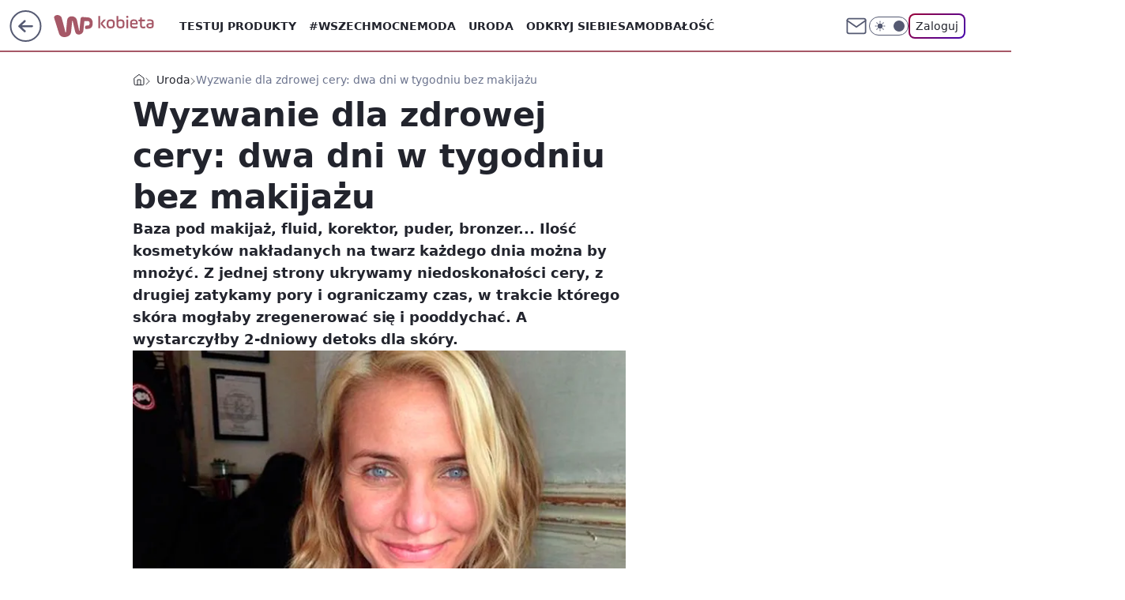

--- FILE ---
content_type: text/html; charset=utf-8
request_url: https://kobieta.wp.pl/wyzwanie-dla-zdrowej-cery-dwa-dni-w-tygodniu-bez-makijazu-5982754866098817a
body_size: 27632
content:
<!doctype html><html lang="pl"><head><meta charset="utf-8"><meta name="viewport" content="width=device-width, viewport-fit=cover, initial-scale=1"><meta http-equiv="Cache-Control" content="no-cache"><meta http-equiv="X-UA-Compatible" content="IE=Edge"><meta http-equiv="Expires" content="0"><meta name="logo" content="/staticfiles/logo.png"><script>
		// dot
		var TECH = true;
		var GOFER = true;
		var wp_dot_type = 'click';
		var appVersion = "v1.552.1";
		var wp_dot_addparams = {"bunchID":"234437","canonical":"https://kobieta.wp.pl/wyzwanie-dla-zdrowej-cery-dwa-dni-w-tygodniu-bez-makijazu-5982754866098817a","cauthor":"","ccategory":"Uroda","cdate":"2015-03-12","cedtype":"","ciab":"IAB7-19,IAB18-1,IAB-v3-553","cid":"5982754866098817","corigin":"","cpagemax":1,"cpageno":1,"cplatform":"gofer","crepub":0,"csource":"WP Kobieta","csystem":"ncr","ctags":"bez makijażu,makijaż,no make up","ctlength":3073,"ctype":"article","cuct":"","darkmode":false,"frontendVer":"v1.552.1|20260123","isLogged":false,"svid":"a8976c85-bce7-4393-9830-945ca914630b"};
		// wpjslib
		var WP = [];
		var wp_sn = "kobieta";
		var rekid = "234437";
		var wp_push_notification_on = true;
		var wp_mobile = false;
		var wp_fb_id = "933316406876601";
		var wp_subscription = "";

		var wpStadcp = "0.000";
		var screeningv2 = true;
		var API_DOMAIN = '/';
		var API_STREAM = '/v1/stream';
		var API_GATEWAY = "/graphql";
		var API_HOST_ONE_LOGIN = "https://kobieta.wp.pl";
		var WPP_VIDEO_EMBED = [{"autoplay":true,"extendedrelated":false,"floatingplayer":true,"target":"#video-player-288603555995877002","url":"http://get.wp.tv/?mid=1469176\u0026ast=yes\u0026s=1"}] || [];
		if (true) {
			var getPopoverAnchor = async () =>
				document.querySelector('[data-role="onelogin-button"]');
		}
		var wp_push_notification_on = true;
		var wp_onepager = true;
		var asyncNativeQueue = [];
		var wp_consent_logo = "/staticfiles/logo.png";
		var wp_consent_color = 'var(--wp-consent-color)';
		if (true) {
			var wp_pvid = "8835259698c65e1ed5ae";
		}

		if (false) {
			var wp_pixel_id = "";
		}
		if (true) {
			var onResizeCallback = function (layoutType) {
				window.wp_dot_addparams.layout = layoutType;
			};

			var applicationSize = {};
			if (false) {
				var breakpointNarrow = 0;
			} else {
				var breakpointNarrow = 1280;
			}
			function onResize() {
				applicationSize.innerWidth = window.innerWidth;
				applicationSize.type =
					window.innerWidth >= breakpointNarrow ? 'wide' : 'narrow';
				onResizeCallback(applicationSize.type);
			}
			onResize();
			window.addEventListener('resize', onResize);
		}

		var loadTimoeout = window.setTimeout(function () {
			window.WP.push(function () {
				window.WP.performance.registerMark('WPJStimeout');
				loadScript();
			});
		}, 3000);

		var loadScript = function () {
			window.clearTimeout(loadTimoeout);
			document.body.setAttribute('data-wp-loaded', 'true');
		};
		window.WP.push(function () {
			window.WP.gaf.loadBunch(false, loadScript, true);
			if (true) {
				window.WP.gaf.registerCommercialBreak(2);
			}
		});
		var __INIT_CONFIG__ = {"randvar":"VItxouNBPO","randomClasses":{"0":"fxfio","100":"yDpoT","150":"nwWgV","162":"tfepr","180":"zZqhd","200":"nYsgx","250":"zTWAl","280":"EDChn","282":"PXzsU","300":"qZofm","312":"NMYgT","330":"PDhJx","332":"mcmzh","40":"yeTga","50":"OttGb","60":"TAAAv","600":"myefR","662":"zhzDQ","712":"XgOPM","780":"VlDIQ","810":"fSIBQ","82":"KggCR","fullPageScreeningWallpaper":"frwGG","hasPlaceholderPadding":"DTtbW","hasVerticalPlaceholderPadding":"wgrWV","panelPremiumScreeningWallpaper":"fJuKf","placeholderMargin":"Armyh","screeningContainer":"uYSUR","screeningWallpaper":"XJIVz","screeningWallpaperSecondary":"wUrCE","slot15ScreeningWallpaper":"gJeDs","slot16ScreeningWallpaper":"dPMmX","slot17ScreeningWallpaper":"tawXA","slot18ScreeningWallpaper":"fpiDu","slot19ScreeningWallpaper":"qDAfY","slot38ScreeningWallpaper":"mBBdB","slot3ScreeningWallpaper":"SOoPm","slot501ScreeningWallpaper":"ZXQmz","slot75ScreeningWallpaper":"Rxrng","transparent":"QNNJE"},"productId":"5930081842598529","isMobile":false,"social":{"facebook":{"accountName":"kobietawppl","appId":"227957087405158","pages":["133002276750780"]},"instagram":{"accountName":"wp_kobieta"},"tiktok":{"accountName":"wpkobieta"},"giphy":{"appId":"sQK9FPEEd9Ih6icRBPMRfH03bo0BeH1X"},"x":{},"youtube":{},"linkedin":{}},"cookieDomain":".wp.pl","isLoggedIn":false,"user":{},"userApi":"/graphql","oneLoginApiHost":"","scriptSrc":"https://kobieta.wp.pl/[base64]","isGridEnabled":false,"editorialIcon":{"iconUrl":"","url":"","text":""},"poll":{"id":"","title":"","photo":{"url":"","width":0,"height":0},"pollType":"","question":"","answers":null,"sponsored":false,"logoEnabled":false,"sponsorLogoFile":{"url":"","width":0,"height":0},"sponsorLogoLink":"","buttonText":"","buttonUrl":""},"abTestVariant":"","showExitDiscover":false,"isLanding":false,"scrollLockTimeout":0,"scrollMetricEnabled":false,"survicateSegments":"","isFeed":false,"isSuperApp":false,"oneLoginClientId":"wp-backend","weatherSrc":"","commonHeadSrc":"","userPanelCss":"https://kobieta.wp.pl/[base64]","saveForLaterProductID":"5927206335214209","withNewestBottombar":true,"acid":"","withBottomRecommendationsSplit":false,"isCommentsPageAbTest":false};
		window["VItxouNBPO"] = function (
			element,
			slot,
			withPlaceholder,
			placeholder,
			options
		) {
			window.WP.push(function () {
				if (withPlaceholder && element.parentNode) {
					window.WP.gaf.registerPlaceholder(
						slot,
						element.parentNode,
						placeholder
					);
					if (true) {
						element.parentNode.style.display = 'none';
					}
				}
				if (false) {
					window.WP.gaf.registerSlot(slot, element, options);
				}
			});
		};
	</script><meta name="gaf" content="blzkvgqa"> <script>!function(e,f){try{if(!document.cookie.match('(^|;)\\s*WPdp=([^;]*)')||/google/i.test(window.navigator.userAgent))return;f.WP=f.WP||[];f.wp_pvid=f.wp_pvid||(function(){var output='';while(output.length<20){output+=Math.random().toString(16).substr(2);output=output.substr(0,20)}return output})(20);var abtest=function(){function e(t){return!(null==t)&&"object"==typeof t&&!Array.isArray(t)&&0<Object.keys(t).length}var t="",r=f.wp_abtest;return e(r)&&(t=Object.entries(r).map(([r,t])=>{if(e(t))return Object.entries(t).map(([t,e])=>r+"|"+t+"|"+e).join(";")}).join(";")),t}();var r,s,c=[["https://kobieta","wp","pl/[base64]"]
.join('.'),["pvid="+f.wp_pvid,(s=e.cookie.match(/(^|;)\s*PWA_adbd\s*=\s*([^;]+)/),"PWA_adbd="+(s?s.pop():"2")),location.search.substring(1),(r=e.referrer,r&&"PWAref="+encodeURIComponent(r.replace(/^https?:\/\//,""))),f.wp_sn&&"sn="+f.wp_sn,abtest&&"abtest="+encodeURIComponent(abtest)].filter(Boolean).join("&")].join("/?");e.write('<scr'+'ipt src="'+c+'"><\/scr'+'ipt>')}catch(_){console.error(_)}}(document,window);</script><script id="hb" crossorigin="anonymous" src="https://kobieta.wp.pl/[base64]"></script><title>Wyzwanie dla zdrowej cery: dwa dni w tygodniu bez makijażu</title><link href="https://kobieta.wp.pl/wyzwanie-dla-zdrowej-cery-dwa-dni-w-tygodniu-bez-makijazu-5982754866098817a" rel="canonical"><meta name="description" content="Baza pod makijaż, fluid, korektor, puder, bronzer... Ilość kosmetyków nakładanych na twarz każdego dnia można by mnożyć. Z jednej strony ukrywamy niedoskonałości cery, z drugiej zatykamy pory i ograniczamy czas..."> <meta name="author" content="Grupa Wirtualna Polska"><meta name="robots" content="max-image-preview:large"><meta property="og:type" content="article"><meta property="og:title" content="Wyzwanie dla zdrowej cery: dwa dni w tygodniu bez makijażu"><meta property="og:description" content="Baza pod makijaż, fluid, korektor, puder, bronzer... Ilość kosmetyków nakładanych na twarz każdego dnia można by mnożyć. Z jednej strony ukrywamy niedoskonałości cery, z drugiej zatykamy pory i ograniczamy czas..."><meta property="og:url" content="https://kobieta.wp.pl/wyzwanie-dla-zdrowej-cery-dwa-dni-w-tygodniu-bez-makijazu-5982754866098817a"><meta property="og:site_name" content="WP Kobieta"><meta property="og:locale" content="pl_PL"><meta property="og:article:tag" content="bez makijażu"><meta property="og:article:tag" content="makijaż"><meta property="og:article:tag" content="no make up"><meta property="og:image" content="https://v.wpimg.pl/ZGlhei5qdSYNChNaGgp4M05SRwBcU3ZlGUpfSxpHbHcUXF1eGhh0MBxGFQUaEHUhQwIVDFJeaXNaX11GVhA3Ih5eUwZbQwV3AwYWNgRHbXNdW1EKVBw_NQMGOg1cECBpBhgADhcM"><meta property="og:image:width" content="660"><meta property="og:image:height" content="487">  <meta property="og:image:type" content="image/png"><meta property="article:published_time" content="2015-03-12T09:39:00.000Z"> <meta property="article:modified_time" content="2015-03-12T12:29:20.000Z"><meta name="twitter:card" content="summary_large_image"><meta name="twitter:description" content="Baza pod makijaż, fluid, korektor, puder, bronzer... Ilość kosmetyków nakładanych na twarz każdego dnia można by mnożyć. Z jednej strony ukrywamy niedoskonałości cery, z drugiej zatykamy pory i ograniczamy czas..."><meta name="twitter:image" content="https://v.wpimg.pl/ZGlhei5qdSYNChNaGgp4M05SRwBcU3ZlGUpfSxpHbHcUXF1eGhh0MBxGFQUaEHUhQwIVDFJeaXNaX11GVhA3Ih5eUwZbQwV3AwYWNgRHbXNdW1EKVBw_NQMGOg1cECBpBhgADhcM"><meta name="fb:app_id" content="227957087405158"><meta name="fb:pages" content="133002276750780"><link rel="alternate" type="application/rss+xml" href="/rss/aktualnosci" title="Aktualności"><script id="wpjslib6" type="module" src="https://kobieta.wp.pl/[base64]" async="" crossorigin="anonymous"></script><script type="module" src="https://kobieta.wp.pl/[base64]" crossorigin="anonymous"></script><script type="module" src="https://kobieta.wp.pl/[base64]" crossorigin="anonymous"></script><link rel="apple-touch-icon" href="/staticfiles/icons/icon.png"><link rel="stylesheet" href="https://kobieta.wp.pl/[base64]"><link rel="stylesheet" href="https://kobieta.wp.pl/[base64]"><link rel="stylesheet" href="https://kobieta.wp.pl/[base64]"><link rel="stylesheet" href="https://kobieta.wp.pl/[base64]"><link rel="preload" as="image" href="https://v.wpimg.pl/ZGlhei5qdSYNChNaGgp4M05SRwBcU3ZlGUpfSxpIaXEUXVdeGhh0MBxGFQUaEHUhQwIVDFJeaXNaX11GVhA3Ih5eUwZbQwV3AwYWNgRHbXNdW1EKVBw_NQMGOg1cECBpBhgADhcM" fetchpriority="high"><meta name="breakpoints" content="629, 1139, 1365"><meta name="content-width" content="device-width, 630, 980, 1280"><link rel="manifest" href="/site.webmanifest"><meta name="mobile-web-app-capable" content="yes"><meta name="apple-mobile-web-app-capable" content="yes"><meta name="apple-mobile-web-app-status-bar-style" content="black-translucent"><meta name="theme-color" content="var(--color-brand)"><style>.VItxouNBPO{background-color:var(--color-neutral-25);position:relative;width:100%;min-height:200px;}.dark .VItxouNBPO{background-color:var(--color-neutral-850);}.DTtbW .VItxouNBPO{padding: 18px 16px 10px;}.QNNJE{background-color:transparent;}.dark .QNNJE{background-color:transparent;}.wgrWV{padding: 15px 0;}.Armyh{margin:var(--wp-placeholder-margin);}.fxfio{min-height:0px;}.nwWgV{min-height:150px;}.qZofm{min-height:300px;}.fSIBQ{min-height:810px;}.PDhJx{min-height:330px;}.yeTga{min-height:40px;}.zZqhd{min-height:180px;}.zTWAl{min-height:250px;}.EDChn{min-height:280px;}.myefR{min-height:600px;}.TAAAv{min-height:60px;}.nYsgx{min-height:200px;}.zhzDQ{min-height:662px;}.yDpoT{min-height:100px;}.NMYgT{min-height:312px;}.VlDIQ{min-height:780px;}.KggCR{min-height:82px;}.OttGb{min-height:50px;}.mcmzh{min-height:332px;}.tfepr{min-height:162px;}.PXzsU{min-height:282px;}.XgOPM{min-height:712px;}</style></head><body class=""><meta itemprop="name" content="WP Kobieta"><div><div class="h-0"></div><script>(function(){var sc=document.currentScript;window[window.__INIT_CONFIG__.randvar](sc.previousElementSibling,6,false,{},{
    setNative: (dataNative, onViewCallback) => {
    window.asyncNativeQueue.push({
      action:"onPanelPremium",
      payload: { 
        screeningWallpaperClassName: "wUrCE", 
        dataNative: dataNative,
        onViewCallback: onViewCallback,
        
      }
})}});})()</script></div><div class="h-0"></div><script>(function(){var sc=document.currentScript;window[window.__INIT_CONFIG__.randvar](sc.previousElementSibling,10,false,{},undefined);})()</script> <div class="h-0"></div><script>(function(){var sc=document.currentScript;window[window.__INIT_CONFIG__.randvar](sc.previousElementSibling,89,false,{},undefined);})()</script> <div class="blzkvgqah"></div><div class="sticky top-0 w-full z-300"><header data-st-area="header" id="service-header" class="bg-[--color-header-bg] h-[4.125rem] relative select-none w-full"><div class="max-w-[980px] pl-3 xl:max-w-[1280px] h-full w-full flex items-center mx-auto relative"><input class="peer hidden" id="menu-toggle-button" type="checkbox" autocomplete="off"><div class="hidden peer-checked:block"><div class="wp-header-menu"><div class="wp-link-column"><ul class="wp-link-list"><li><input class="peer hidden" id="wp-menu-link-0" name="wp-menu-links" type="radio" autocomplete="off"> <label class="flex peer-checked:hidden" for="wp-menu-link-0"><span class="uppercase">Testuj produkty</span> <i class="wp-chevron-icon"><svg xmlns="http://www.w3.org/2000/svg" fill="currentColor" viewBox="0 0 14 24"><path d="M9.48 11.648a.5.5 0 0 1 0 .704L.7 21.195a1 1 0 0 0 0 1.41l.676.68a1 1 0 0 0 1.419 0L13.3 12.705a1 1 0 0 0 0-1.41L2.795.715a1 1 0 0 0-1.42 0l-.675.68a1 1 0 0 0 0 1.41z"></path></svg></i></label> <label class="hidden peer-checked:flex" for="wp-menu-link-none"><span class="uppercase">Testuj produkty</span> <i class="wp-chevron-icon"><svg xmlns="http://www.w3.org/2000/svg" fill="currentColor" viewBox="0 0 14 24"><path d="M9.48 11.648a.5.5 0 0 1 0 .704L.7 21.195a1 1 0 0 0 0 1.41l.676.68a1 1 0 0 0 1.419 0L13.3 12.705a1 1 0 0 0 0-1.41L2.795.715a1 1 0 0 0-1.42 0l-.675.68a1 1 0 0 0 0 1.41z"></path></svg></i></label><div class="wp-link-sub-list peer-checked:visible peer-checked:opacity-100"><span>Testuj produkty</span><ul><li><a class="" href="/testy-konsumenckie/najnowsze">Przetestowane produkty</a></li><li><a class="" href="/testy-konsumenckie/rekrutacja">Zgłoszenia</a></li><li><a class="" href="/testy-konsumenckie/testowane">Teraz testowane</a></li><li><a class="" href="/testy-konsumenckie/wyniki">Wyniki testów </a></li><li><a class="" href="/testy-konsumenckie/klub-testerek">O Klubie</a></li></ul></div></li><li><a class="wp-link px-4 py-3 block" href="https://kobieta.wp.pl/wszechmocne">#Wszechmocne</a></li><li><input class="peer hidden" id="wp-menu-link-2" name="wp-menu-links" type="radio" autocomplete="off"> <label class="flex peer-checked:hidden" for="wp-menu-link-2"><span class="uppercase">Moda</span> <i class="wp-chevron-icon"><svg xmlns="http://www.w3.org/2000/svg" fill="currentColor" viewBox="0 0 14 24"><path d="M9.48 11.648a.5.5 0 0 1 0 .704L.7 21.195a1 1 0 0 0 0 1.41l.676.68a1 1 0 0 0 1.419 0L13.3 12.705a1 1 0 0 0 0-1.41L2.795.715a1 1 0 0 0-1.42 0l-.675.68a1 1 0 0 0 0 1.41z"></path></svg></i></label> <label class="hidden peer-checked:flex" for="wp-menu-link-none"><span class="uppercase">Moda</span> <i class="wp-chevron-icon"><svg xmlns="http://www.w3.org/2000/svg" fill="currentColor" viewBox="0 0 14 24"><path d="M9.48 11.648a.5.5 0 0 1 0 .704L.7 21.195a1 1 0 0 0 0 1.41l.676.68a1 1 0 0 0 1.419 0L13.3 12.705a1 1 0 0 0 0-1.41L2.795.715a1 1 0 0 0-1.42 0l-.675.68a1 1 0 0 0 0 1.41z"></path></svg></i></label><div class="wp-link-sub-list peer-checked:visible peer-checked:opacity-100"><span>Moda</span><ul><li><a class="" href="/moda/stylizacje-6787144584406657k">Stylizacje</a></li><li><a class="" href="/moda/trendy-6787144695686785k">Trendy</a></li></ul></div></li><li><input class="peer hidden" id="wp-menu-link-3" name="wp-menu-links" type="radio" autocomplete="off"> <label class="flex peer-checked:hidden" for="wp-menu-link-3"><span class="uppercase">Uroda</span> <i class="wp-chevron-icon"><svg xmlns="http://www.w3.org/2000/svg" fill="currentColor" viewBox="0 0 14 24"><path d="M9.48 11.648a.5.5 0 0 1 0 .704L.7 21.195a1 1 0 0 0 0 1.41l.676.68a1 1 0 0 0 1.419 0L13.3 12.705a1 1 0 0 0 0-1.41L2.795.715a1 1 0 0 0-1.42 0l-.675.68a1 1 0 0 0 0 1.41z"></path></svg></i></label> <label class="hidden peer-checked:flex" for="wp-menu-link-none"><span class="uppercase">Uroda</span> <i class="wp-chevron-icon"><svg xmlns="http://www.w3.org/2000/svg" fill="currentColor" viewBox="0 0 14 24"><path d="M9.48 11.648a.5.5 0 0 1 0 .704L.7 21.195a1 1 0 0 0 0 1.41l.676.68a1 1 0 0 0 1.419 0L13.3 12.705a1 1 0 0 0 0-1.41L2.795.715a1 1 0 0 0-1.42 0l-.675.68a1 1 0 0 0 0 1.41z"></path></svg></i></label><div class="wp-link-sub-list peer-checked:visible peer-checked:opacity-100"><span>Uroda</span><ul><li><a class="" href="/uroda/fryzury-6787144892593793k">Fryzury</a></li><li><a class="" href="/uroda/makijaz-6787144960739457k">Makijaż</a></li><li><a class="" href="/uroda/cialo-i-twarz-6787145044285569k">Ciało i twarz</a></li><li><a class="" href="/uroda/wlosy-6787145292302465k">Włosy</a></li><li><a class="" href="/uroda/paznokcie-6787145344878209k">Paznokcie</a></li><li><a class="" href="/uroda/tatuaze-6787145394247297k">Tatuaże</a></li></ul></div></li><li><a class="wp-link px-4 py-3 block" href="/odkryj-siebie-6844176914185888k">Odkryj siebie</a></li><li><a class="wp-link px-4 py-3 block" href="https://kobieta.wp.pl/samodbalosc-6750773602684416k">Samodbałość</a></li><li><a class="wp-link px-4 py-3 block" href="/zdrowie-kobiety-6874252963901024k">Zdrowie Kobiety</a></li><li><a class="wp-link px-4 py-3 block" href="/modne-spojrzenie-6886566309215840k">Modne Spojrzenie</a></li><li><a class="wp-link px-4 py-3 block" href="/silne-wlosy-6891821660376576k">Silne Włosy</a></li><li><a class="wp-link px-4 py-3 block" href="/gwiazdy-6750773602704896k">Gwiazdy</a></li><li><input class="peer hidden" id="wp-menu-link-10" name="wp-menu-links" type="radio" autocomplete="off"> <label class="flex peer-checked:hidden" for="wp-menu-link-10"><span class="uppercase">Fitness</span> <i class="wp-chevron-icon"><svg xmlns="http://www.w3.org/2000/svg" fill="currentColor" viewBox="0 0 14 24"><path d="M9.48 11.648a.5.5 0 0 1 0 .704L.7 21.195a1 1 0 0 0 0 1.41l.676.68a1 1 0 0 0 1.419 0L13.3 12.705a1 1 0 0 0 0-1.41L2.795.715a1 1 0 0 0-1.42 0l-.675.68a1 1 0 0 0 0 1.41z"></path></svg></i></label> <label class="hidden peer-checked:flex" for="wp-menu-link-none"><span class="uppercase">Fitness</span> <i class="wp-chevron-icon"><svg xmlns="http://www.w3.org/2000/svg" fill="currentColor" viewBox="0 0 14 24"><path d="M9.48 11.648a.5.5 0 0 1 0 .704L.7 21.195a1 1 0 0 0 0 1.41l.676.68a1 1 0 0 0 1.419 0L13.3 12.705a1 1 0 0 0 0-1.41L2.795.715a1 1 0 0 0-1.42 0l-.675.68a1 1 0 0 0 0 1.41z"></path></svg></i></label><div class="wp-link-sub-list peer-checked:visible peer-checked:opacity-100"><span>Fitness</span><ul><li><a class="" href="/fitness/cwiczenia-6787145654617729k">Ćwiczenia</a></li><li><a class="" href="/fitness/diety-6787145720489601k">Diety</a></li></ul></div></li><li><a class="wp-link px-4 py-3 block" href="/blisko-ludzi-6787145773906049k">Blisko ludzi</a></li><li><input class="peer hidden" id="wp-menu-link-12" name="wp-menu-links" type="radio" autocomplete="off"> <label class="flex peer-checked:hidden" for="wp-menu-link-12"><span class="uppercase">Gotowanie</span> <i class="wp-chevron-icon"><svg xmlns="http://www.w3.org/2000/svg" fill="currentColor" viewBox="0 0 14 24"><path d="M9.48 11.648a.5.5 0 0 1 0 .704L.7 21.195a1 1 0 0 0 0 1.41l.676.68a1 1 0 0 0 1.419 0L13.3 12.705a1 1 0 0 0 0-1.41L2.795.715a1 1 0 0 0-1.42 0l-.675.68a1 1 0 0 0 0 1.41z"></path></svg></i></label> <label class="hidden peer-checked:flex" for="wp-menu-link-none"><span class="uppercase">Gotowanie</span> <i class="wp-chevron-icon"><svg xmlns="http://www.w3.org/2000/svg" fill="currentColor" viewBox="0 0 14 24"><path d="M9.48 11.648a.5.5 0 0 1 0 .704L.7 21.195a1 1 0 0 0 0 1.41l.676.68a1 1 0 0 0 1.419 0L13.3 12.705a1 1 0 0 0 0-1.41L2.795.715a1 1 0 0 0-1.42 0l-.675.68a1 1 0 0 0 0 1.41z"></path></svg></i></label><div class="wp-link-sub-list peer-checked:visible peer-checked:opacity-100"><span>Gotowanie</span><ul><li><a class="" href="/gotowanie/przepisy-6787146205935233k">Przepisy</a></li></ul></div></li><li><input class="peer hidden" id="wp-menu-link-13" name="wp-menu-links" type="radio" autocomplete="off"> <label class="flex peer-checked:hidden" for="wp-menu-link-13"><span class="uppercase">Dom</span> <i class="wp-chevron-icon"><svg xmlns="http://www.w3.org/2000/svg" fill="currentColor" viewBox="0 0 14 24"><path d="M9.48 11.648a.5.5 0 0 1 0 .704L.7 21.195a1 1 0 0 0 0 1.41l.676.68a1 1 0 0 0 1.419 0L13.3 12.705a1 1 0 0 0 0-1.41L2.795.715a1 1 0 0 0-1.42 0l-.675.68a1 1 0 0 0 0 1.41z"></path></svg></i></label> <label class="hidden peer-checked:flex" for="wp-menu-link-none"><span class="uppercase">Dom</span> <i class="wp-chevron-icon"><svg xmlns="http://www.w3.org/2000/svg" fill="currentColor" viewBox="0 0 14 24"><path d="M9.48 11.648a.5.5 0 0 1 0 .704L.7 21.195a1 1 0 0 0 0 1.41l.676.68a1 1 0 0 0 1.419 0L13.3 12.705a1 1 0 0 0 0-1.41L2.795.715a1 1 0 0 0-1.42 0l-.675.68a1 1 0 0 0 0 1.41z"></path></svg></i></label><div class="wp-link-sub-list peer-checked:visible peer-checked:opacity-100"><span>Dom</span><ul><li><a class="" href="/dom/lazienka-6787145876121217k">Łazienka</a></li><li><a class="" href="/dom/kuchnia-6787145925380225k">Kuchnia</a></li><li><a class="" href="/dom/salon-6787145971095169k">Salon</a></li><li><a class="" href="/dom/sypialnia-6787146034415745k">Sypialnia</a></li><li><a class="" href="/dom/ogrod-6787146093606529k">Ogród</a></li></ul></div></li><li><a class="wp-link px-4 py-3 block" href="https://kobieta.wp.pl/najnowsze">Najnowsze</a></li></ul><div class="wp-social-box"><span>Obserwuj nas na:</span><div><a class="cHJldmVudENC" href="https://www.facebook.com/kobietawppl"><svg xmlns="http://www.w3.org/2000/svg" fill="none" viewBox="0 0 24 24"><path stroke="currentColor" stroke-linecap="round" stroke-linejoin="round" stroke-width="1.5" d="M18 2.941h-3a5 5 0 0 0-5 5v3H7v4h3v8h4v-8h3l1-4h-4v-3a1 1 0 0 1 1-1h3z"></path></svg></a> <a class="cHJldmVudENC" href="https://www.instagram.com/wp_kobieta"><svg xmlns="http://www.w3.org/2000/svg" fill="none" viewBox="0 0 24 24"><path stroke="currentColor" stroke-linecap="round" stroke-linejoin="round" stroke-width="1.5" d="M17 2.941H7a5 5 0 0 0-5 5v10a5 5 0 0 0 5 5h10a5 5 0 0 0 5-5v-10a5 5 0 0 0-5-5"></path><path stroke="currentColor" stroke-linecap="round" stroke-linejoin="round" stroke-width="1.5" d="M16 12.311a4 4 0 1 1-7.914 1.174A4 4 0 0 1 16 12.31Zm1.5-4.87h.01"></path></svg></a> <a class="cHJldmVudENC" href="https://www.tiktok.com/@wpkobieta"><svg viewBox="0 0 24 24" fill="none" xmlns="http://www.w3.org/2000/svg"><path d="M15.7509 9.93771C17.28 11.0349 19.116 11.6263 21 11.6246V7.87543C20.3102 7.87565 19.6272 7.73993 18.9899 7.47603C18.3526 7.21212 17.7736 6.8252 17.286 6.33738C16.7983 5.84957 16.4116 5.27043 16.1479 4.63307C15.8842 3.9957 15.7487 3.31262 15.7491 2.62286H12V14.6229C12 15.0925 11.8739 15.5535 11.635 15.9578C11.3961 16.3621 11.0531 16.6949 10.6418 16.9215C10.2305 17.1481 9.76588 17.2601 9.29649 17.246C8.82709 17.2319 8.37008 17.0921 7.97312 16.8412C7.57616 16.5903 7.2538 16.2374 7.03964 15.8195C6.82549 15.4016 6.72739 14.9338 6.75559 14.4651C6.78378 13.9963 6.93723 13.5437 7.19994 13.1544C7.46264 12.7652 7.82497 12.4535 8.24914 12.252V8.35371C7.0552 8.56801 5.94717 9.11846 5.05513 9.94047C4.16309 10.7625 3.52407 11.8219 3.21308 12.9944C2.90209 14.1669 2.93205 15.4037 3.29943 16.5598C3.66682 17.7158 4.35638 18.7431 5.28717 19.5209C6.21795 20.2988 7.35133 20.7949 8.55425 20.9512C9.75716 21.1074 10.9797 20.9173 12.0783 20.403C13.1769 19.8887 14.106 19.0717 14.7565 18.0479C15.4071 17.0241 15.752 15.8359 15.7509 14.6229V9.93771Z" stroke="currentColor" stroke-linecap="round" stroke-linejoin="round" stroke-width="1.5"></path></svg></a> </div></div></div><input class="peer hidden" id="wp-menu-link-none" name="wp-menu-links" type="radio" autocomplete="off" checked="checked"><div class="wp-teaser-column translate-x-[248px] peer-checked:translate-x-0"><div class="wp-header-menu-subtitle">Popularne w serwisie <span class="uppercase">Kobieta</span>:</div><div class="wp-teaser-grid"><a href="https://kobieta.wp.pl/serial-przyniosl-mu-popularnosc-w-polsce-potem-wrocil-do-niemiec-7246098691881152a" title="Przez lata żył w Polsce. Bez ogródek mówi, dlaczego się wyprowadził"><div class="wp-img-placeholder"><img src="https://v.wpimg.pl/MjMzMTM2YgssGDtnYklvHm9Abz0kEGFIOFh3dmIBfF41S3piYlQkBigIKCQiHCoYOAosIz0cPQZiGz09YkR8RSkTPiQhUzRFKBcvMSkdf19_HC9sKAtgXClJdHl5U3wIYBt6bXkfewt7HH9nfgN-XH1Mbyk" loading="lazy" class="wp-img" alt="Przez lata żył w Polsce. Bez ogródek mówi, dlaczego się wyprowadził"></div><span class="wp-teaser-title">Przez lata żył w Polsce. Bez ogródek mówi, dlaczego się wyprowadził</span> <span class="wp-teaser-author">Zuzanna Sierzputowska</span></a><a href="https://kobieta.wp.pl/zmienil-testament-tuz-przed-smiercia-kto-odziedziczyl-fortune-7245758645197024a" title="Zostawił po sobie miliony. Oto komu je zapisał"><div class="wp-img-placeholder"><img src="https://v.wpimg.pl/MzU4YmU4Yhs0Vi9eek9vDncOewQ8FmFYIBZjT3oHfE4tBW5belIkFjBGPB06GioIIEQ4GiUaPRZ6VSkEekJ8VTFdKh05VTRVMFk7CDEbeBlnUWxZNFJgSWEDPEBhUnhPeA1oC2QZekxgVmpYbVYoQm1VexA" loading="lazy" class="wp-img" alt="Zostawił po sobie miliony. Oto komu je zapisał"></div><span class="wp-teaser-title">Zostawił po sobie miliony. Oto komu je zapisał</span> <span class="wp-teaser-author">Agnieszka Woźniak</span></a><a href="https://kobieta.wp.pl/gotowanie/jedz-bez-obaw-o-rtec-w-polsce-trudno-o-zdrowsza-rybe-7246537754101952a" title="Jedz bez obaw o rtęć. W Polsce trudno o zdrowszą rybę"><div class="wp-img-placeholder"><img src="https://v.wpimg.pl/ODFjNTIxYCUnCDhnZgNtMGRQbD0gWmNmM0h0dmZLfnA-W3liZh4mKCMYKyQmVig2MxovIzlWPyhpCz49Zg5-ayIDPSQlGTZrIwcsMS1Xf3QgDygwcBliJyJZKHl9Hn8hawsoYnFVKXJ0W3ZlKk19dXVZbCk" loading="lazy" class="wp-img" alt="Jedz bez obaw o rtęć. W Polsce trudno o zdrowszą rybę"></div><span class="wp-teaser-title">Jedz bez obaw o rtęć. W Polsce trudno o zdrowszą rybę</span> <span class="wp-teaser-author">Dominika Pająk</span></a><a href="https://kobieta.wp.pl/kto-placi-jesli-stlukles-sloik-w-sklepie-oto-co-mowia-przepisy-7246194945677504a" title="Kto płaci, jeśli stłukłeś słoik w sklepie? Przepisy są jasne"><div class="wp-img-placeholder"><img src="https://v.wpimg.pl/ZWQ0ODA1dTYwUjl3bkp4I3MKbS0oE3Z1JBJ1Zm4Ca2MpAXhyblczOzRCKjQuHz0lJEAuMzEfKjt-UT8tbkdreDVZPDQtUCN4NF0tISUeP2RkBnlyJwN3Z2RUfml1ADxhfFIuc3AcOzZgCSogdQlqYjcAbTk" loading="lazy" class="wp-img" alt="Kto płaci, jeśli stłukłeś słoik w sklepie? Przepisy są jasne"></div><span class="wp-teaser-title">Kto płaci, jeśli stłukłeś słoik w sklepie? Przepisy są jasne</span> <span class="wp-teaser-author">Dominika Pająk</span></a><a href="https://kobieta.wp.pl/maz-nie-chce-otworzyc-drzwi-dramat-w-jego-domu-trwal-dwa-lata-7245746563668160a" title="&#34;Mąż nie chce otworzyć drzwi&#34;. Koszmar trwał 2 lata. Udawała jego żonę"><div class="wp-img-placeholder"><img src="https://v.wpimg.pl/MzZlY2JjYhs7Di8BZRFvDnhWe1sjSGFYL05jEGVZfE4iXW4EZQwkFj8ePEIlRCoILxw4RTpEPRZ1DSlbZRx8VT4FKkImCzRVPwE7Vy5FektvWj9XK1pgTG4Iah9-C3VLd1VuU31Hfhs7WGoELwkvGWxce08" loading="lazy" class="wp-img" alt="&#34;Mąż nie chce otworzyć drzwi&#34;. Koszmar trwał 2 lata. Udawała jego żonę"></div><span class="wp-teaser-title">&#34;Mąż nie chce otworzyć drzwi&#34;. Koszmar trwał 2 lata. Udawała jego żonę</span> <span class="wp-teaser-author">Dominika Pająk</span></a><a href="https://kobieta.wp.pl/zylam-glownie-w-celibacie-tak-mowila-o-pierwszym-mezu-7246258655361216a" title="&#34;Żyłam w celibacie&#34;. Tak mówi o małżeństwie ze znanym aktorem"><div class="wp-img-placeholder"><img src="https://v.wpimg.pl/MTVkMGVlYjU3CTt0eRdvIHRRby4_TmF2I0l3ZXlffGAuWnpxeQokODMZKDc5QiomIxssMCZCPTh5Cj0ueRp8ezICPjc6DTR7MwYvIjJDfWxiWnR2Z11gYDJYdGpiVH8ye1IodzRBfGRuWnxyMlwoMWNabzo" loading="lazy" class="wp-img" alt="&#34;Żyłam w celibacie&#34;. Tak mówi o małżeństwie ze znanym aktorem"></div><span class="wp-teaser-title">&#34;Żyłam w celibacie&#34;. Tak mówi o małżeństwie ze znanym aktorem</span> <span class="wp-teaser-author">Aleksandra Lewandowska</span></a></div></div></div><div class="wp-header-menu-layer"></div></div><div class="header-back-button-container"><div id="wp-sg-back-button" class="back-button-container wp-back-sg" data-st-area="goToSG"><a href="/" data-back-link><svg class="back-button-icon" xmlns="http://www.w3.org/2000/svg" width="41" height="40" fill="none"><circle cx="20.447" cy="20" r="19" fill="transparent" stroke="currentColor" stroke-width="2"></circle> <path fill="currentColor" d="m18.5 12.682-.166.133-6.855 6.472a1 1 0 0 0-.089.099l.117-.126q-.087.082-.155.175l-.103.167-.075.179q-.06.178-.06.374l.016.193.053.208.08.178.103.16.115.131 6.853 6.47a1.4 1.4 0 0 0 1.897 0 1.213 1.213 0 0 0 .141-1.634l-.14-.157-4.537-4.283H28.44c.741 0 1.342-.566 1.342-1.266 0-.635-.496-1.162-1.143-1.252l-.199-.014-12.744-.001 4.536-4.281c.472-.445.519-1.14.141-1.634l-.14-.158a1.4 1.4 0 0 0-1.55-.237z"></path></svg></a></div><a href="https://www.wp.pl" title="Wirtualna Polska" class="wp-logo-link-cover" data-back-link></a><a href="/" class="cHJldmVudENC z-0" title="WP Kobieta" id="service_logo"><svg class="text-[--color-logo] max-w-[--logo-width] h-[--logo-height] align-middle mr-8"><use href="/staticfiles/siteLogoDesktop.svg#root"></use></svg></a></div><ul class="flex text-sm/[1.3125rem] gap-8  xl:flex hidden"><li class="flex items-center group relative"><a class="whitespace-nowrap group uppercase no-underline font-semibold hover:underline text-[--color-header-text] cHJldmVudENC" href="/testy-konsumenckie">Testuj produkty</a> <div class="size-3 inline-flex ml-1 group-hover:rotate-180 transition-transform delay-200 text-[--color-header-text]"><svg xmlns="http://www.w3.org/2000/svg" viewBox="0 0 24 14.133" fill="currentColor"><path d="M105.957,12l8.979-8.979a1.318,1.318,0,0,0,0-1.854L114.155.39a1.427,1.427,0,0,0-.927-.39,1.55,1.55,0,0,0-.976.39L101.565,11.077a1.318,1.318,0,0,0,0,1.854l10.687,10.687a1.318,1.318,0,0,0,1.854,0l.781-.781a1.269,1.269,0,0,0,0-1.854Z" transform="translate(0 115.316) rotate(-90)"></path></svg></div><div class="group-hover:block hidden absolute top-4 pt-7 left-0 z-1"><ul class="bg-[--bg-content] w-64 rounded-b-2xl pt-2 pb-4 uppercase decoration-1 underline-offset-4 font-semibold text-sm max-h-[calc(100vh-4.75rem)] overflow-y-auto"><li><a href="/testy-konsumenckie/najnowsze" class="no-underline dark:text-[--color-neutral-50] text-[--color-neutral-850] dark:hover:bg-[--color-neutral-850] hover:bg-[--color-neutral-25] block pl-4 hover:pl-6 py-3 transition-all hover:underline cursor-pointer cHJldmVudENC">Przetestowane produkty</a></li><li><a href="/testy-konsumenckie/rekrutacja" class="no-underline dark:text-[--color-neutral-50] text-[--color-neutral-850] dark:hover:bg-[--color-neutral-850] hover:bg-[--color-neutral-25] block pl-4 hover:pl-6 py-3 transition-all hover:underline cursor-pointer cHJldmVudENC">Zgłoszenia</a></li><li><a href="/testy-konsumenckie/testowane" class="no-underline dark:text-[--color-neutral-50] text-[--color-neutral-850] dark:hover:bg-[--color-neutral-850] hover:bg-[--color-neutral-25] block pl-4 hover:pl-6 py-3 transition-all hover:underline cursor-pointer cHJldmVudENC">Teraz testowane</a></li><li><a href="/testy-konsumenckie/wyniki" class="no-underline dark:text-[--color-neutral-50] text-[--color-neutral-850] dark:hover:bg-[--color-neutral-850] hover:bg-[--color-neutral-25] block pl-4 hover:pl-6 py-3 transition-all hover:underline cursor-pointer cHJldmVudENC">Wyniki testów </a></li><li><a href="/testy-konsumenckie/klub-testerek" class="no-underline dark:text-[--color-neutral-50] text-[--color-neutral-850] dark:hover:bg-[--color-neutral-850] hover:bg-[--color-neutral-25] block pl-4 hover:pl-6 py-3 transition-all hover:underline cursor-pointer cHJldmVudENC">O Klubie</a></li></ul></div></li><li class="flex items-center group relative"><a class="whitespace-nowrap group uppercase no-underline font-semibold hover:underline text-[--color-header-text] cHJldmVudENC" href="https://kobieta.wp.pl/wszechmocne">#Wszechmocne</a> </li><li class="flex items-center group relative"><a class="whitespace-nowrap group uppercase no-underline font-semibold hover:underline text-[--color-header-text] cHJldmVudENC" href="/moda-6787144504768129k">Moda</a> <div class="size-3 inline-flex ml-1 group-hover:rotate-180 transition-transform delay-200 text-[--color-header-text]"><svg xmlns="http://www.w3.org/2000/svg" viewBox="0 0 24 14.133" fill="currentColor"><path d="M105.957,12l8.979-8.979a1.318,1.318,0,0,0,0-1.854L114.155.39a1.427,1.427,0,0,0-.927-.39,1.55,1.55,0,0,0-.976.39L101.565,11.077a1.318,1.318,0,0,0,0,1.854l10.687,10.687a1.318,1.318,0,0,0,1.854,0l.781-.781a1.269,1.269,0,0,0,0-1.854Z" transform="translate(0 115.316) rotate(-90)"></path></svg></div><div class="group-hover:block hidden absolute top-4 pt-7 left-0 z-1"><ul class="bg-[--bg-content] w-64 rounded-b-2xl pt-2 pb-4 uppercase decoration-1 underline-offset-4 font-semibold text-sm max-h-[calc(100vh-4.75rem)] overflow-y-auto"><li><a href="/moda/stylizacje-6787144584406657k" class="no-underline dark:text-[--color-neutral-50] text-[--color-neutral-850] dark:hover:bg-[--color-neutral-850] hover:bg-[--color-neutral-25] block pl-4 hover:pl-6 py-3 transition-all hover:underline cursor-pointer cHJldmVudENC">Stylizacje</a></li><li><a href="/moda/trendy-6787144695686785k" class="no-underline dark:text-[--color-neutral-50] text-[--color-neutral-850] dark:hover:bg-[--color-neutral-850] hover:bg-[--color-neutral-25] block pl-4 hover:pl-6 py-3 transition-all hover:underline cursor-pointer cHJldmVudENC">Trendy</a></li></ul></div></li><li class="flex items-center group relative"><a class="whitespace-nowrap group uppercase no-underline font-semibold hover:underline text-[--color-header-text] cHJldmVudENC" href="/uroda-6787144817461377k">Uroda</a> <div class="size-3 inline-flex ml-1 group-hover:rotate-180 transition-transform delay-200 text-[--color-header-text]"><svg xmlns="http://www.w3.org/2000/svg" viewBox="0 0 24 14.133" fill="currentColor"><path d="M105.957,12l8.979-8.979a1.318,1.318,0,0,0,0-1.854L114.155.39a1.427,1.427,0,0,0-.927-.39,1.55,1.55,0,0,0-.976.39L101.565,11.077a1.318,1.318,0,0,0,0,1.854l10.687,10.687a1.318,1.318,0,0,0,1.854,0l.781-.781a1.269,1.269,0,0,0,0-1.854Z" transform="translate(0 115.316) rotate(-90)"></path></svg></div><div class="group-hover:block hidden absolute top-4 pt-7 left-0 z-1"><ul class="bg-[--bg-content] w-64 rounded-b-2xl pt-2 pb-4 uppercase decoration-1 underline-offset-4 font-semibold text-sm max-h-[calc(100vh-4.75rem)] overflow-y-auto"><li><a href="/uroda/fryzury-6787144892593793k" class="no-underline dark:text-[--color-neutral-50] text-[--color-neutral-850] dark:hover:bg-[--color-neutral-850] hover:bg-[--color-neutral-25] block pl-4 hover:pl-6 py-3 transition-all hover:underline cursor-pointer cHJldmVudENC">Fryzury</a></li><li><a href="/uroda/makijaz-6787144960739457k" class="no-underline dark:text-[--color-neutral-50] text-[--color-neutral-850] dark:hover:bg-[--color-neutral-850] hover:bg-[--color-neutral-25] block pl-4 hover:pl-6 py-3 transition-all hover:underline cursor-pointer cHJldmVudENC">Makijaż</a></li><li><a href="/uroda/cialo-i-twarz-6787145044285569k" class="no-underline dark:text-[--color-neutral-50] text-[--color-neutral-850] dark:hover:bg-[--color-neutral-850] hover:bg-[--color-neutral-25] block pl-4 hover:pl-6 py-3 transition-all hover:underline cursor-pointer cHJldmVudENC">Ciało i twarz</a></li><li><a href="/uroda/wlosy-6787145292302465k" class="no-underline dark:text-[--color-neutral-50] text-[--color-neutral-850] dark:hover:bg-[--color-neutral-850] hover:bg-[--color-neutral-25] block pl-4 hover:pl-6 py-3 transition-all hover:underline cursor-pointer cHJldmVudENC">Włosy</a></li><li><a href="/uroda/paznokcie-6787145344878209k" class="no-underline dark:text-[--color-neutral-50] text-[--color-neutral-850] dark:hover:bg-[--color-neutral-850] hover:bg-[--color-neutral-25] block pl-4 hover:pl-6 py-3 transition-all hover:underline cursor-pointer cHJldmVudENC">Paznokcie</a></li><li><a href="/uroda/tatuaze-6787145394247297k" class="no-underline dark:text-[--color-neutral-50] text-[--color-neutral-850] dark:hover:bg-[--color-neutral-850] hover:bg-[--color-neutral-25] block pl-4 hover:pl-6 py-3 transition-all hover:underline cursor-pointer cHJldmVudENC">Tatuaże</a></li></ul></div></li><li class="flex items-center group relative"><a class="whitespace-nowrap group uppercase no-underline font-semibold hover:underline text-[--color-header-text] cHJldmVudENC" href="/odkryj-siebie-6844176914185888k">Odkryj siebie</a> </li><li class="flex items-center group relative"><a class="whitespace-nowrap group uppercase no-underline font-semibold hover:underline text-[--color-header-text] cHJldmVudENC" href="https://kobieta.wp.pl/samodbalosc-6750773602684416k">Samodbałość</a> </li></ul><div class="group mr-0 xl:ml-[3.5rem] flex flex-1 items-center justify-end"><div class="h-8 text-[--icon-light] flex items-center gap-4"><a id="wp-poczta-link" href="https://poczta.wp.pl/login/login.html" class="text-[--color-header-icon-light] block size-8 cHJldmVudENC"><svg viewBox="0 0 32 32" fill="none" xmlns="http://www.w3.org/2000/svg"><path d="M6.65944 6.65918H25.3412C26.6256 6.65918 27.6764 7.71003 27.6764 8.9944V23.0057C27.6764 24.2901 26.6256 25.3409 25.3412 25.3409H6.65944C5.37507 25.3409 4.32422 24.2901 4.32422 23.0057V8.9944C4.32422 7.71003 5.37507 6.65918 6.65944 6.65918Z" stroke="currentColor" stroke-width="1.8" stroke-linecap="round" stroke-linejoin="round"></path> <path d="M27.6764 8.99438L16.0003 17.1677L4.32422 8.99438" stroke="currentColor" stroke-width="1.8" stroke-linecap="round" stroke-linejoin="round"></path></svg></a><input type="checkbox" class="hidden" id="darkModeCheckbox"> <label class="wp-darkmode-toggle" for="darkModeCheckbox" aria-label="Włącz tryb ciemny"><div class="toggle-container"><div class="toggle-icon-dark"><svg viewBox="0 0 16 16" class="icon-moon" fill="currentColor" xmlns="http://www.w3.org/2000/svg"><path d="M15.293 11.293C13.8115 11.9631 12.161 12.1659 10.5614 11.8743C8.96175 11.5827 7.48895 10.8106 6.33919 9.66085C5.18944 8.5111 4.41734 7.0383 4.12574 5.43866C3.83415 3.83903 4.03691 2.18852 4.70701 0.707031C3.52758 1.24004 2.49505 2.05123 1.69802 3.07099C0.900987 4.09075 0.363244 5.28865 0.130924 6.56192C-0.101395 7.83518 -0.0213565 9.1458 0.364174 10.3813C0.749705 11.6169 1.42922 12.7404 2.34442 13.6556C3.25961 14.5708 4.38318 15.2503 5.61871 15.6359C6.85424 16.0214 8.16486 16.1014 9.43813 15.8691C10.7114 15.6368 11.9093 15.0991 12.9291 14.302C13.9488 13.505 14.76 12.4725 15.293 11.293V11.293Z"></path></svg></div><div class="toggle-icon-light"><svg fill="currentColor" class="icon-sun" xmlns="http://www.w3.org/2000/svg" viewBox="0 0 30 30"><path d="M 14.984375 0.98632812 A 1.0001 1.0001 0 0 0 14 2 L 14 5 A 1.0001 1.0001 0 1 0 16 5 L 16 2 A 1.0001 1.0001 0 0 0 14.984375 0.98632812 z M 5.796875 4.7988281 A 1.0001 1.0001 0 0 0 5.1015625 6.515625 L 7.2226562 8.6367188 A 1.0001 1.0001 0 1 0 8.6367188 7.2226562 L 6.515625 5.1015625 A 1.0001 1.0001 0 0 0 5.796875 4.7988281 z M 24.171875 4.7988281 A 1.0001 1.0001 0 0 0 23.484375 5.1015625 L 21.363281 7.2226562 A 1.0001 1.0001 0 1 0 22.777344 8.6367188 L 24.898438 6.515625 A 1.0001 1.0001 0 0 0 24.171875 4.7988281 z M 15 8 A 7 7 0 0 0 8 15 A 7 7 0 0 0 15 22 A 7 7 0 0 0 22 15 A 7 7 0 0 0 15 8 z M 2 14 A 1.0001 1.0001 0 1 0 2 16 L 5 16 A 1.0001 1.0001 0 1 0 5 14 L 2 14 z M 25 14 A 1.0001 1.0001 0 1 0 25 16 L 28 16 A 1.0001 1.0001 0 1 0 28 14 L 25 14 z M 7.9101562 21.060547 A 1.0001 1.0001 0 0 0 7.2226562 21.363281 L 5.1015625 23.484375 A 1.0001 1.0001 0 1 0 6.515625 24.898438 L 8.6367188 22.777344 A 1.0001 1.0001 0 0 0 7.9101562 21.060547 z M 22.060547 21.060547 A 1.0001 1.0001 0 0 0 21.363281 22.777344 L 23.484375 24.898438 A 1.0001 1.0001 0 1 0 24.898438 23.484375 L 22.777344 21.363281 A 1.0001 1.0001 0 0 0 22.060547 21.060547 z M 14.984375 23.986328 A 1.0001 1.0001 0 0 0 14 25 L 14 28 A 1.0001 1.0001 0 1 0 16 28 L 16 25 A 1.0001 1.0001 0 0 0 14.984375 23.986328 z"></path></svg></div></div><div class="toggle-icon-circle"></div></label><div class="relative"><form action="/auth/v1/sso/auth" data-role="onelogin-button" method="get" id="wp-login-form"><input type="hidden" name="continue_url" value="https://kobieta.wp.pl/wyzwanie-dla-zdrowej-cery-dwa-dni-w-tygodniu-bez-makijazu-5982754866098817a"> <button type="submit" class="wp-login-button">Zaloguj</button></form></div></div><div class="ml-[0.25rem] w-[3.375rem] flex items-center justify-center"><label role="button" for="menu-toggle-button" tab-index="0" aria-label="Menu" class="cursor-pointer flex items-center justify-center size-8 text-[--color-header-icon-light]"><div class="hidden peer-checked:group-[]:flex absolute top-0 right-0 w-[3.375rem] h-[4.4375rem] bg-white dark:bg-[--color-neutral-800] z-1 items-center justify-center rounded-t-2xl peer-checked:group-[]:text-[--icon-dark]"><svg xmlns="http://www.w3.org/2000/svg" width="32" height="32" viewBox="0 0 32 32" fill="none"><path d="M24 8 8 24M8 8l16 16" stroke="currentColor" stroke-width="1.8" stroke-linecap="round" stroke-linejoin="round"></path></svg></div><div class="flex peer-checked:group-[]:hidden h-8 w-8"><svg xmlns="http://www.w3.org/2000/svg" viewBox="0 0 32 32" fill="none"><path d="M5 19h22M5 13h22M5 7h22M5 25h22" stroke="currentColor" stroke-width="1.8" stroke-linecap="round" stroke-linejoin="round"></path></svg></div></label></div></div></div><hr class="absolute bottom-0 left-0 m-0 h-px w-full border-t border-solid border-[--color-brand]"><div id="user-panel-v2-root" class="absolute z-[9999] right-0 empty:hidden"></div></header> </div> <div class="relative flex w-full flex-col items-center" data-testid="screening-main"><div class="XJIVz"><div class="absolute inset-0"></div></div><div class="w-full py-2 has-[div>div:not(:empty)]:p-0"><div class="uYSUR"></div></div><div class="flex w-full flex-col items-center"><div class="wUrCE relative w-full"><div class="absolute inset-x-0 top-0"></div></div><div class="relative w-auto"><main class="wp-main-article" style="--nav-header-height: 90px;"><div class="breadcrumbs-wrapper"><ul class="breadcrumbs" itemscope itemtype="https://schema.org/BreadcrumbList"><li class="breadcrumbs-item breadcrumbs-home" itemprop="itemListElement" itemscope itemtype="https://schema.org/ListItem"><a class="breadcrumbs-item-link" href="https://kobieta.wp.pl" title="WP Kobieta" itemprop="item"><svg xmlns="http://www.w3.org/2000/svg" fill="none" viewBox="0 0 16 16" class="HVbn"><path stroke="currentColor" stroke-linecap="round" stroke-linejoin="round" d="m2 6 6-4.666L14 6v7.334a1.333 1.333 0 0 1-1.333 1.333H3.333A1.333 1.333 0 0 1 2 13.334z"></path><path stroke="currentColor" stroke-linecap="round" stroke-linejoin="round" d="M6 14.667V8h4v6.667"></path></svg><span class="hidden" itemprop="name">WP Kobieta</span></a><meta itemprop="position" content="1"></li><li class="breadcrumbs-item" itemprop="itemListElement" itemscope itemtype="https://schema.org/ListItem"><a class="breadcrumbs-item-link" href="https://kobieta.wp.pl/uroda-6787144817461377k" itemprop="item" title="Uroda"><span itemprop="name">Uroda</span></a><meta itemprop="position" content="1"></li><li class="breadcrumbs-item breadcrumbs-material" itemprop="itemListElement" itemscope itemtype="https://schema.org/ListItem"><span itemprop="name">Wyzwanie dla zdrowej cery: dwa dni w tygodniu bez makijażu</span><meta itemprop="position" content="3"></li></ul></div><article data-st-area="article-article"><div class="flex mb-5"><div class="article-header flex-auto"><div><h1>Wyzwanie dla zdrowej cery: dwa dni w tygodniu bez makijażu </h1></div><div class="article-lead x-tts"><p>Baza pod makijaż, fluid, korektor, puder, bronzer... Ilość kosmetyków nakładanych na twarz każdego dnia można by mnożyć. Z jednej strony ukrywamy niedoskonałości cery, z drugiej zatykamy pory i ograniczamy czas, w trakcie którego skóra mogłaby zregenerować się i pooddychać. A wystarczyłby 2-dniowy detoks dla skóry.</p></div><div><div class="article-img-placeholder" data-mainmedia-photo><img width="936" height="527" alt="Obraz" src="https://v.wpimg.pl/ZGlhei5qdSYNChNaGgp4M05SRwBcU3ZlGUpfSxpIaXEUXVdeGhh0MBxGFQUaEHUhQwIVDFJeaXNaX11GVhA3Ih5eUwZbQwV3AwYWNgRHbXNdW1EKVBw_NQMGOg1cECBpBhgADhcM" data-link="https://v.wpimg.pl/ZGlhei5qdSYNChNaGgp4M05SRwBcU3ZlGUpfSxpIaXEUXVdeGhh0MBxGFQUaEHUhQwIVDFJeaXNaX11GVhA3Ih5eUwZbQwV3AwYWNgRHbXNdW1EKVBw_NQMGOg1cECBpBhgADhcM" class="wp-media-image" fetchpriority="high"></div><div class="article-img-source">Źródło zdjęć: © ONS.pl</div></div><div class="info-container"><div class="flex flex-wrap gap-2 items-center"><div class="info-avatar"><svg viewBox="0 0 46 46" fill="none" stroke="currentColor" xmlns="http://www.w3.org/2000/svg"><circle cx="23" cy="23" r="22.5" fill="none" stroke-width="0"></circle> <path d="M13 32v-2a5 5 0 0 1 5-5h10a5 5 0 0 1 5 5v2m-5-16a5 5 0 1 1-10 0 5 5 0 0 1 10 0Z" stroke-width="2" stroke-linecap="round"></path></svg></div><div class="flex flex-col"><div class="flex flex-wrap text-sm font-bold "></div><time class="wp-article-content-date" datetime="2015-03-12T09:39:00.000Z">12 marca 2015, 10:39</time></div></div><div class="flex justify-between sm:justify-end gap-4 relative"><button class="wp-article-action comments top" data-vab-container="social_tools" data-vab-box="comments_button" data-vab-position="top" data-vab-index="2" data-location="/wyzwanie-dla-zdrowej-cery-dwa-dni-w-tygodniu-bez-makijazu-5982754866098817a/komentarze?utm_medium=button_top&amp;utm_source=comments"><div class="flex items-center justify-center relative"><div class="wp-comment-dot"></div><svg xmlns="http://www.w3.org/2000/svg" width="16" height="16" fill="none"><path stroke="currentColor" stroke-linecap="round" stroke-linejoin="round" stroke-width="1.3" d="M14 7.6667a5.59 5.59 0 0 1-.6 2.5333 5.666 5.666 0 0 1-5.0667 3.1334 5.59 5.59 0 0 1-2.5333-.6L2 14l1.2667-3.8a5.586 5.586 0 0 1-.6-2.5333A5.667 5.667 0 0 1 5.8 2.6 5.59 5.59 0 0 1 8.3333 2h.3334A5.6535 5.6535 0 0 1 14 7.3334z"></path></svg></div>7 komentarzy</button><div class="wp-article-action-button-container"><button id="wp-article-share-button" class="wp-article-action" type="button" data-vab-container="social_tools" data-vab-position="top" data-vab-box="share" data-vab-index="1"><svg xmlns="http://www.w3.org/2000/svg" width="16" height="16" fill="none"><g stroke="currentColor" stroke-linecap="round" stroke-linejoin="round" stroke-width="1.3" clip-path="url(#clip0_1847_293)"><path d="M12.714 5.0953c1.1834 0 2.1427-.9594 2.1427-2.1428S13.8974.8098 12.714.8098s-2.1427.9593-2.1427 2.1427.9593 2.1428 2.1427 2.1428M3.2863 10.2024c1.1834 0 2.1427-.9593 2.1427-2.1427S4.4697 5.917 3.2863 5.917s-2.1427.9593-2.1427 2.1427.9593 2.1427 2.1427 2.1427M12.714 15.1902c1.1834 0 2.1427-.9593 2.1427-2.1427s-.9593-2.1427-2.1427-2.1427-2.1427.9593-2.1427 2.1427.9593 2.1427 2.1427 2.1427M5.4287 9.3455l5.1425 2.5712M10.5712 4.2029 5.4287 6.774"></path></g> <defs><clipPath id="clip0_1847_293"><path fill="currentColor" d="M0 0h16v16H0z"></path></clipPath></defs></svg></button><div id="wp-article-share-menu" class="wp-article-share-menu"><button id="share-x" class="wp-article-share-option" data-vab-container="social_tools" data-vab-position="top" data-vab-box="share_twitter" data-vab-index="3"><span class="wp-article-share-icon"><svg xmlns="http://www.w3.org/2000/svg" fill="currentColor" viewBox="0 0 1200 1227"><path d="M714.163 519.284 1160.89 0h-105.86L667.137 450.887 357.328 0H0l468.492 681.821L0 1226.37h105.866l409.625-476.152 327.181 476.152H1200L714.137 519.284zM569.165 687.828l-47.468-67.894-377.686-540.24h162.604l304.797 435.991 47.468 67.894 396.2 566.721H892.476L569.165 687.854z"></path></svg></span> <span>Udostępnij na X</span></button> <button id="share-facebook" class="wp-article-share-option" data-vab-container="social_tools" data-vab-position="top" data-vab-box="share_facebook" data-vab-index="4"><span class="wp-article-share-icon"><svg xmlns="http://www.w3.org/2000/svg" fill="none" viewBox="0 0 24 24"><path stroke="currentColor" stroke-linecap="round" stroke-linejoin="round" stroke-width="1.5" d="M18 2.941h-3a5 5 0 0 0-5 5v3H7v4h3v8h4v-8h3l1-4h-4v-3a1 1 0 0 1 1-1h3z"></path></svg></span> <span>Udostępnij na Facebooku</span></button></div><button id="wp-article-save-button" type="button" class="group wp-article-action disabled:cursor-not-allowed" data-save-id="5982754866098817" data-save-type="ARTICLE" data-save-image="http://i.wp.pl/a/f/jpeg/34678/camer66on2_0ons_1674134cameron_diaz.jpeg" data-save-url="https://kobieta.wp.pl/wyzwanie-dla-zdrowej-cery-dwa-dni-w-tygodniu-bez-makijazu-5982754866098817a" data-save-title="Wyzwanie dla zdrowej cery: dwa dni w tygodniu bez makijażu" data-saved="false" data-vab-container="social_tools" data-vab-box="save_button" data-vab-position="top" data-vab-index="0"><svg xmlns="http://www.w3.org/2000/svg" width="12" height="15" fill="none"><path stroke="currentColor" stroke-linecap="round" stroke-linejoin="round" stroke-width="1.3" d="m10.6499 13.65-5-3.6111-5 3.6111V2.0945c0-.3831.1505-.7505.4184-1.0214A1.42 1.42 0 0 1 2.0785.65h7.1428c.379 0 .7423.1521 1.0102.423s.4184.6383.4184 1.0214z"></path></svg></button></div></div></div></div><div class="relative ml-4 flex w-[304px] shrink-0 flex-col flex-nowrap"> <div class="mt-3 w-full [--wp-placeholder-margin:0_0_24px_0]"><div class="VItxouNBPO Armyh OttGb QNNJE"><div class="h-0"></div><script>(function(){var sc=document.currentScript;window[window.__INIT_CONFIG__.randvar](sc.previousElementSibling,67,true,{"fixed":true,"top":90},undefined);})()</script></div></div><div class="sticky top-[--nav-header-height] w-full"><div class="VItxouNBPO myefR QNNJE"><div class="h-0"></div><script>(function(){var sc=document.currentScript;window[window.__INIT_CONFIG__.randvar](sc.previousElementSibling,36,true,{"fixed":true,"sticky":true,"top":90},undefined);})()</script></div></div></div></div><div class="my-6 grid w-full grid-cols-[624px_304px] gap-x-4 xl:grid-cols-[196px_724px_304px]"><aside role="complementary" class="relative hidden flex-none flex-col flex-nowrap xl:flex row-span-3"><div class="sticky top-[90px] hidden xl:block xl:-mt-1" id="article-left-rail"></div></aside><div class="wp-billboard col-span-2 [--wp-placeholder-margin:0_0_20px_0]"><div class="VItxouNBPO Armyh qZofm"><img role="presentation" class="absolute left-1/2 top-1/2 max-h-[80%] max-w-[100px] -translate-x-1/2 -translate-y-1/2" src="https://v.wpimg.pl/ZXJfd3AudTkrBBIAbg54LGhcRlAxHQUrPgJGH2MAeGJoSQ1eIBI_K2UHAEVuBTY5KQMMXC0RPyoVERQdMgM9ejc" loading="lazy" decoding="async"><div class="h-0"></div><script>(function(){var sc=document.currentScript;window[window.__INIT_CONFIG__.randvar](sc.previousElementSibling,3,true,{"fixed":true},{
    setNative: (dataNative, onViewCallback) => {
    window.asyncNativeQueue.push({
      action: "onAlternativeScreening",
      payload:{ 
            screeningWallpaperClassName: "XJIVz", 
            alternativeContainerClassName: "uYSUR", 
            slotNumber: 3,
            dataNative: dataNative,
            onViewCallback: onViewCallback
    }})}});})()</script></div></div><div class="flex flex-auto flex-col"><div class="mb-4 flex flex-col gap-6"><aside class="py-3 text-[--color-neutral-650] border-y border-solid border-[--color-neutral-50] text-sm dark:text-[--color-neutral-200] dark:border-[--color-neutral-750]">W artykule znajdują się linki i boksy z produktami naszych partnerów. Wybierając je, wspierasz nasz rozwój.</aside> <div class="wp-content-text-raw x-tts" data-uxc="paragraph1" data-cpidx="0"><p>Baza pod makijaż, fluid, korektor, puder, bronzer... Ilość kosmetyków nakładanych na twarz każdego dnia można by mnożyć. Z jednej strony ukrywamy niedoskonałości cery, z drugiej zatykamy pory i ograniczamy czas, w trakcie którego skóra mogłaby zregenerować się i pooddychać. A wystarczyłby 2-dniowy detoks dla skóry raz w tygodniu.</p></div> <div class="wp-content-text-raw x-tts" data-cpidx="1"><p>Dermatolodzy nie pozostawiają żadnej wątpliwości - codzienne noszenie makijażu przyspiesza starzenie się skóry. Równie fatalny jest niedokładny demakijaż albo pomijanie go. Jednym z lekarzy, który propaguje nawyk niemalowania się przez kobiety jest Dr Esho, założyciel brytyjskiej kliniki Le Beau Ideal.</p></div> <div class="wp-content-text-raw x-tts" data-cpidx="2"><p>- Wiadomo, że niektóre panie nie mogą sobie pozwolić na rezygnację z makijażu nawet na dwa dni w tygodniu - tłumaczy Esho. - Tyle wystarczyłoby, aby skóra w przeciągu miesiąca po prostu odżyła, stała się bardziej promienna". Specjalista tłumaczy, że bez względu na grubość tzw. "tapety", każdego dnia przed pójściem spać należy zmyć kosmetyki z twarzy, następnie użyć toniku oraz kremu nawilżającego.</p></div> <div class="VItxouNBPO zTWAl"><img role="presentation" class="absolute left-1/2 top-1/2 max-h-[80%] max-w-[100px] -translate-x-1/2 -translate-y-1/2" src="https://v.wpimg.pl/ZXJfd3AudTkrBBIAbg54LGhcRlAxHQUrPgJGH2MAeGJoSQ1eIBI_K2UHAEVuBTY5KQMMXC0RPyoVERQdMgM9ejc" loading="lazy" decoding="async"><div class="h-0"></div><script>(function(){var sc=document.currentScript;window[window.__INIT_CONFIG__.randvar](sc.previousElementSibling,5,true,{"fixed":true,"top":90},undefined);})()</script></div> <div class="wp-content-text-raw x-tts" data-cpidx="4"><p>Zamiast wydawać pieniądze na kolejny super krem, zafunduj swojej skórze detoks od chemii. Najłatwiej "wyzwanie" podjąć w trakcie weekendu, kiedy nie musimy uczestniczyć w biznesowych spotkaniach i należy nam się odrobina dbałości o urodę. Rano umyj twarz, przemyj tonikiem i nałóż krem do twarzy z filtrem UV. I to wszystko... Wieczorem ponownie oczyść cerę (brak makijażu nie oznacza, że skóra się nie brudzi!), możesz nałożyć także maskę odżywczą czy olejek pielęgnacyjny.</p></div> <div class="wp-content-text-raw x-tts" data-cpidx="5"><p>Na początku możesz czuć się dziwnie, zwłaszcza jeśli zawsze pokazujesz się z make upem. Ale jeśli założysz duże kolorowe kolczyki i posmarujesz usta błyszczykiem, nikt nawet nie zwróci uwagi na brak "tapety" na twojej twarzy. Za każdym razem będzie ci łatwiej i szybko możesz dojść do wniosku, że warto ograniczyć ilość produktów do malowania i postawić na modny w tym sezonie makijaż "no make up". W ten sposób zaoszczędzasz pieniądze i czas poświęcany na misterne upiększanie się.</p></div> <div class="wp-content-text-raw x-tts" data-cpidx="6"><p>Kolejnym krokiem w traktowaniu skóry z należytą dbałością, jest używanie w 100 proc. naturalnych kosmetyków wielofunkcyjnych, takich jak olej kokosowy, masło shea czy olejki eteryczne. Gisele Bundchen, Miranda Kerr czy Karlie Kloss - śliczne super modelki z okładek magazynów często rezygnują z makijażu i stosują ekologiczne produkty. Zresztą, ich starsze koleżanki, takie jak Cameron Diaz, Jennifer Aniston czy Kim Kardashian - pomimo że są często fotografowane - chodzą bez makijażu na zakupy czy na spacer z dziećmi.</p></div> <div class="VItxouNBPO zTWAl"><img role="presentation" class="absolute left-1/2 top-1/2 max-h-[80%] max-w-[100px] -translate-x-1/2 -translate-y-1/2" src="https://v.wpimg.pl/ZXJfd3AudTkrBBIAbg54LGhcRlAxHQUrPgJGH2MAeGJoSQ1eIBI_K2UHAEVuBTY5KQMMXC0RPyoVERQdMgM9ejc" loading="lazy" decoding="async"><div class="h-0"></div><script>(function(){var sc=document.currentScript;window[window.__INIT_CONFIG__.randvar](sc.previousElementSibling,11,true,{"fixed":true,"top":90},undefined);})()</script></div> <div class="wp-content-text-raw x-tts" data-cpidx="8"><p>Warto spróbować. Efekty są niekiedy lepsze niż specjalistyczne zabiegi kosmetyczne.</p></div> <div class="wp-content-text-raw x-tts" data-cpidx="9"><p>(mtr), WP Kobieta</p></div> <div class="flex flex-col-reverse items-start"><div class="peer empty:hidden w-full" id="dynacrems-adv-288603555995811466" data-st-area="st-c2c"></div><span class="text-xl font-semibold peer-empty:hidden"></span><div class="w-full h-[400px] bg-[--color-neutral-25] dark:bg-[--color-neutral-850] animate-pulse peer-empty:block hidden"></div></div><script src="http://f.shoplov.in/a/e05e7dc0-bd1d-4076-b232-4bd2f8a7c11f?placement_id=dynacrems-adv-288603555995811466" defer></script> <div class="VItxouNBPO zTWAl"><img role="presentation" class="absolute left-1/2 top-1/2 max-h-[80%] max-w-[100px] -translate-x-1/2 -translate-y-1/2" src="https://v.wpimg.pl/ZXJfd3AudTkrBBIAbg54LGhcRlAxHQUrPgJGH2MAeGJoSQ1eIBI_K2UHAEVuBTY5KQMMXC0RPyoVERQdMgM9ejc" loading="lazy" decoding="async"><div class="h-0"></div><script>(function(){var sc=document.currentScript;window[window.__INIT_CONFIG__.randvar](sc.previousElementSibling,12,true,{"fixed":true,"top":90},undefined);})()</script></div><div class="wp-content-text-raw"><h2 id="title-288603555995877002" class="wp-content-title">POLECAMY:</h2></div> <div class="wp-content-part-video" data-moth-video="false" data-type="WIDEOWPPL" data-uxc="video"><div class="embed-wpplayer"><div class="wpplayer-placeholder" data-cpidx="12"><div data-video-config="{&#34;autoplay&#34;:true,&#34;extendedrelated&#34;:false,&#34;floatingplayer&#34;:true,&#34;mediaEmbed&#34;:&#34;intext&#34;,&#34;target&#34;:&#34;#video-player-288603555995877002&#34;,&#34;url&#34;:&#34;http://get.wp.tv/?mid=1469176\u0026ast=yes\u0026s=1&#34;}" class="video-placeholder" id="video-player-288603555995877002"></div></div></div></div> <div class="wp-content-text-raw x-tts" data-cpidx="13"><p><a href="http://kobieta.wp.pl/moda-na-krotkie-wlosy-objawem-wzrostu-ekonomicznego-5982754697781889a"><em>* Moda na krótkie włosy objawem wzrostu ekonomicznego</em>*</a></p></div> <div class="wp-content-text-raw x-tts" data-cpidx="14"><p><a href="http://kobieta.wp.pl/wino-dodaje-urody-5982754760880769a"><em>* Wino dodaje urody</em>*</a></p></div> <div class="VItxouNBPO zTWAl"><img role="presentation" class="absolute left-1/2 top-1/2 max-h-[80%] max-w-[100px] -translate-x-1/2 -translate-y-1/2" src="https://v.wpimg.pl/ZXJfd3AudTkrBBIAbg54LGhcRlAxHQUrPgJGH2MAeGJoSQ1eIBI_K2UHAEVuBTY5KQMMXC0RPyoVERQdMgM9ejc" loading="lazy" decoding="async"><div class="h-0"></div><script>(function(){var sc=document.currentScript;window[window.__INIT_CONFIG__.randvar](sc.previousElementSibling,13,true,{"fixed":true,"top":90},undefined);})()</script></div> <div class="wp-content-text-raw x-tts" data-cpidx="16"><p><a href="http://kobieta.wp.pl/sekret-pieknej-cery-kate-middleton-5983145407632001g"><em>* Sekret pięknej cery Kate Middleton</em>*</a></p></div></div><div class="flex gap-4 flex-col" data-uxc="end_text"><div class="wp-article-source -mx-4 sm:mx-0 rounded-none sm:rounded"><span class="my-2">Źródło artykułu:</span> <a href="https://kobieta.wp.pl" class="cHJldmVudENC"><span>WP Kobieta</span></a></div><div class="flex justify-between gap-4"><div class=""><input id="wp-articletags-tags-expand" name="tags-expand" type="checkbox"><div class="wp-articletags" data-st-area="article-tags"><a title="bez makijażu" class="cHJldmVudENC" href="/bez-makijazu-temat-5984464506766465" rel="tag">bez makijażu</a> <a title="makijaż" class="cHJldmVudENC" href="/makijaz-temat-5984466381841025" rel="tag">makijaż</a> <a title="no make up" class="cHJldmVudENC" href="/no-make-up-temat-6008954487968385" rel="tag">no make up</a> </div></div><button class="wp-article-action comments bottom" data-vab-container="social_tools" data-vab-box="comments_button" data-vab-position="bottom" data-vab-index="2" data-location="/wyzwanie-dla-zdrowej-cery-dwa-dni-w-tygodniu-bez-makijazu-5982754866098817a/komentarze?utm_medium=button_bottom&amp;utm_source=comments"><div class="flex items-center justify-center relative"><div class="wp-comment-dot"></div><svg xmlns="http://www.w3.org/2000/svg" width="16" height="16" fill="none"><path stroke="currentColor" stroke-linecap="round" stroke-linejoin="round" stroke-width="1.3" d="M14 7.6667a5.59 5.59 0 0 1-.6 2.5333 5.666 5.666 0 0 1-5.0667 3.1334 5.59 5.59 0 0 1-2.5333-.6L2 14l1.2667-3.8a5.586 5.586 0 0 1-.6-2.5333A5.667 5.667 0 0 1 5.8 2.6 5.59 5.59 0 0 1 8.3333 2h.3334A5.6535 5.6535 0 0 1 14 7.3334z"></path></svg></div>7 komentarzy</button></div></div></div><aside role="complementary" class="relative flex max-w-[304px] flex-none flex-col gap-5"><div id="article-right-rail"><div class="rail-container"><div class="sticky top-[--nav-header-height] w-full"><div class="VItxouNBPO myefR QNNJE"><div class="h-0"></div><script>(function(){var sc=document.currentScript;window[window.__INIT_CONFIG__.randvar](sc.previousElementSibling,37,true,{"fixed":true,"sticky":true,"top":90},undefined);})()</script></div></div></div></div><div class="flex-none"><div class="VItxouNBPO myefR QNNJE"><div class="h-0"></div><script>(function(){var sc=document.currentScript;window[window.__INIT_CONFIG__.randvar](sc.previousElementSibling,35,true,{"fixed":true,"sticky":true,"top":90},undefined);})()</script></div></div></aside></div></article><div class="VItxouNBPO qZofm"><img role="presentation" class="absolute left-1/2 top-1/2 max-h-[80%] max-w-[100px] -translate-x-1/2 -translate-y-1/2" src="https://v.wpimg.pl/ZXJfd3AudTkrBBIAbg54LGhcRlAxHQUrPgJGH2MAeGJoSQ1eIBI_K2UHAEVuBTY5KQMMXC0RPyoVERQdMgM9ejc" loading="lazy" decoding="async"><div class="h-0"></div><script>(function(){var sc=document.currentScript;window[window.__INIT_CONFIG__.randvar](sc.previousElementSibling,15,true,{"fixed":true},undefined);})()</script></div> <div class="my-6 flex w-full gap-4 justify-end"><div class="flex-auto max-w-[920px]"><div class="wp-cockroach h-full flex flex-col gap-6" data-st-area="list-selected4you"><span class="wp-cockroach-header text-[22px]/7 font-bold text-center mt-6">Wybrane dla Ciebie</span><div class="grid xl:grid-cols-3 grid-cols-2 gap-4 lg:gap-6" data-uxc="start_recommendations"><div><div class="size-full"><div class="alternative-container-810"></div><div class="h-0"></div><script>(function(){var sc=document.currentScript;window[window.__INIT_CONFIG__.randvar](sc.previousElementSibling,810,false,{},{
setNative: (dataNative, onViewCallback) => {
    window.asyncNativeQueue.push({
        action:"onTeaser",
        payload: { 
          teaserClassName: "teaser-810",
          nativeSlotClassName: "teaser-native-810",
          alternativeContainerClassName: "alternative-container-810",
          dataNative: dataNative,
          onViewCallback: onViewCallback,
          template: "",
          onRenderCallback:(t)=>{window.__GOFER_FACTORY__.userActions.registerNative(t,0,12)}
        }
})}});})()</script><div class="teaser-native-810 wp-cockroach-native-teaser relative" data-position="1"></div><a class="wp-teaser teaser-810" href="https://kobieta.wp.pl/anna-popek-gorzko-o-wosp-pomaganie-to-twoj-wybor-nie-przymus-7247274638174432a" title="Anna Popek gorzko o WOŚP. &#34;Pomaganie to twój wybór, nie przymus&#34;" data-service="kobieta.wp.pl"><div class="wp-img-placeholder"><img src="https://v.wpimg.pl/ZGRlNTIydSYzDjhnZgJ4M3BWbD0gW3ZlJ050dmZKb3cqQyg9JRwoIiIDYDM7DComJRxgJCVWOzc7QzhlZh0zNCIALy1mHDclNwhhMi0cOyFhWy95LxtiJX9Yejd_VDhxNwpjZn8fayM2CXtme0tqZS8" loading="lazy" alt="Anna Popek gorzko o WOŚP. &#34;Pomaganie to twój wybór, nie przymus&#34;"></div><span class="wp-teaser-title">Anna Popek gorzko o WOŚP. &#34;Pomaganie to twój wybór, nie przymus&#34;</span> </a></div></div><div><div class="size-full"><div class="alternative-container-80"></div><div class="h-0"></div><script>(function(){var sc=document.currentScript;window[window.__INIT_CONFIG__.randvar](sc.previousElementSibling,80,false,{},{
setNative: (dataNative, onViewCallback) => {
    window.asyncNativeQueue.push({
        action:"onTeaser",
        payload: { 
          teaserClassName: "teaser-80",
          nativeSlotClassName: "teaser-native-80",
          alternativeContainerClassName: "alternative-container-80",
          dataNative: dataNative,
          onViewCallback: onViewCallback,
          template: "",
          onRenderCallback:(t)=>{window.__GOFER_FACTORY__.userActions.registerNative(t,1,12)}
        }
})}});})()</script><div class="teaser-native-80 wp-cockroach-native-teaser relative" data-position="2"></div><a class="wp-teaser teaser-80" href="https://kobieta.wp.pl/kobiety-za-nim-szalaly-milosc-znalazl-dopiero-za-czwartym-razem-7247244918667488a" title="Kobiety za nim szalały. Miłość znalazł dopiero za czwartym razem" data-service="kobieta.wp.pl"><div class="wp-img-placeholder"><img src="https://v.wpimg.pl/ZTJlOTY1dTUrDjlndkp4IGhWbT0wE3Z2P051dnYCb2QyQyk9NVQoMToDYTMrRCo1PRxhJDUeOyQjQzlldlUzJzoALi12VDc2LwhgZ2kCbm0oD3p5OFQ4MmdYejZoHDg3Lg9iZWxSaTF4CXZibAJpdjc" loading="lazy" alt="Kobiety za nim szalały. Miłość znalazł dopiero za czwartym razem"></div><span class="wp-teaser-title">Kobiety za nim szalały. Miłość znalazł dopiero za czwartym razem</span> </a></div></div><div><div class="size-full"><div class="alternative-container-811"></div><div class="h-0"></div><script>(function(){var sc=document.currentScript;window[window.__INIT_CONFIG__.randvar](sc.previousElementSibling,811,false,{},{
setNative: (dataNative, onViewCallback) => {
    window.asyncNativeQueue.push({
        action:"onTeaser",
        payload: { 
          teaserClassName: "teaser-811",
          nativeSlotClassName: "teaser-native-811",
          alternativeContainerClassName: "alternative-container-811",
          dataNative: dataNative,
          onViewCallback: onViewCallback,
          template: "",
          onRenderCallback:(t)=>{window.__GOFER_FACTORY__.userActions.registerNative(t,2,12)}
        }
})}});})()</script><div class="teaser-native-811 wp-cockroach-native-teaser relative" data-position="3"></div><a class="wp-teaser teaser-811" href="https://kobieta.wp.pl/gotowanie/najgorszy-rodzaj-miesa-w-sklepie-omijaj-szerokim-lukiem-7247232271841472a" title="Najgorszy rodzaj mięsa. W sklepie omijaj szerokim łukiem" data-service="kobieta.wp.pl"><div class="wp-img-placeholder"><img src="https://v.wpimg.pl/YjQ3NjQzdgswUThZfgF7HnMJbAM4WHVIJBF0SH5JbFopHCgDPR8rDyFcYA0jDykLJkNgGj1VOBo4HDhbfh4wGSFfLxN-HzQINFdhWmhNblxgAC1HM00_W3wHfFtnV2BfYwRjCWlOOAhlBHheYh84SCw" loading="lazy" alt="Najgorszy rodzaj mięsa. W sklepie omijaj szerokim łukiem"></div><span class="wp-teaser-title">Najgorszy rodzaj mięsa. W sklepie omijaj szerokim łukiem</span> </a></div></div><div><div class="size-full"><div class="alternative-container-812"></div><div class="h-0"></div><script>(function(){var sc=document.currentScript;window[window.__INIT_CONFIG__.randvar](sc.previousElementSibling,812,false,{},{
setNative: (dataNative, onViewCallback) => {
    window.asyncNativeQueue.push({
        action:"onTeaser",
        payload: { 
          teaserClassName: "teaser-812",
          nativeSlotClassName: "teaser-native-812",
          alternativeContainerClassName: "alternative-container-812",
          dataNative: dataNative,
          onViewCallback: onViewCallback,
          template: "",
          onRenderCallback:(t)=>{window.__GOFER_FACTORY__.userActions.registerNative(t,3,12)}
        }
})}});})()</script><div class="teaser-native-812 wp-cockroach-native-teaser relative" data-position="4"></div><a class="wp-teaser teaser-812" href="https://kobieta.wp.pl/moment-nieuwagi-mogl-skonczyc-sie-tragedia-po-prostu-te-reke-wciagnelo-7247211141802208a" title="Kilka lat temu Owsiak musiał przejść operację. &#34;Po prostu tę rękę wciągnęło&#34;" data-service="kobieta.wp.pl"><div class="wp-img-placeholder"><img src="https://v.wpimg.pl/Zjk3NGY4dQsKUTh0dk94HkkJbC4wFnZIHhF0ZXYHb1oTHCguNVEoDxtcYCArQSoLHENgNzUbOxoCHDh2dlAzGRtfLz52UTcIDldhJmFWbgtcUCtqaA08X0YHfXBrGWIMW1FjcTwCbgxSBHohYVVoSBY" loading="lazy" alt="Kilka lat temu Owsiak musiał przejść operację. &#34;Po prostu tę rękę wciągnęło&#34;"></div><span class="wp-teaser-title">Kilka lat temu Owsiak musiał przejść operację. &#34;Po prostu tę rękę wciągnęło&#34;</span> </a></div></div><div><div class="size-full"><div class="alternative-container-813"></div><div class="h-0"></div><script>(function(){var sc=document.currentScript;window[window.__INIT_CONFIG__.randvar](sc.previousElementSibling,813,false,{},{
setNative: (dataNative, onViewCallback) => {
    window.asyncNativeQueue.push({
        action:"onTeaser",
        payload: { 
          teaserClassName: "teaser-813",
          nativeSlotClassName: "teaser-native-813",
          alternativeContainerClassName: "alternative-container-813",
          dataNative: dataNative,
          onViewCallback: onViewCallback,
          template: "",
          onRenderCallback:(t)=>{window.__GOFER_FACTORY__.userActions.registerNative(t,4,12)}
        }
})}});})()</script><div class="teaser-native-813 wp-cockroach-native-teaser relative" data-position="5"></div><a class="wp-teaser teaser-813" href="https://kobieta.wp.pl/znowu-gra-z-wosp-chylinska-zawdziecza-wiele-owsiakowi-7247205620914368a" title="Znowu gra z WOŚP. Chylińska zawdzięcza wiele Owsiakowi" data-service="kobieta.wp.pl"><div class="wp-img-placeholder"><img src="https://v.wpimg.pl/Mjc3NjY2YgsCUThZdklvHkEJbAMwEGFIFhF0SHYBeFobHCgDNVc_DxNcYA0rRz0LFENgGjUdLBoKHDhbdlYkGRNfLxN2VyAIBldhD2sEKFlTAHlHPAZ7WE4HLF1hH3VfU1JjXGgEdFhUBHhcb1R0SB4" loading="lazy" alt="Znowu gra z WOŚP. Chylińska zawdzięcza wiele Owsiakowi"></div><span class="wp-teaser-title">Znowu gra z WOŚP. Chylińska zawdzięcza wiele Owsiakowi</span> </a></div></div><div><div class="size-full"><div class="alternative-container-81"></div><div class="h-0"></div><script>(function(){var sc=document.currentScript;window[window.__INIT_CONFIG__.randvar](sc.previousElementSibling,81,false,{},{
setNative: (dataNative, onViewCallback) => {
    window.asyncNativeQueue.push({
        action:"onTeaser",
        payload: { 
          teaserClassName: "teaser-81",
          nativeSlotClassName: "teaser-native-81",
          alternativeContainerClassName: "alternative-container-81",
          dataNative: dataNative,
          onViewCallback: onViewCallback,
          template: "",
          onRenderCallback:(t)=>{window.__GOFER_FACTORY__.userActions.registerNative(t,5,12)}
        }
})}});})()</script><div class="teaser-native-81 wp-cockroach-native-teaser relative" data-position="6"></div><a class="wp-teaser teaser-81" href="https://kobieta.wp.pl/matylda-damiecka-o-wosp-przypomina-slowa-owsiaka-7247198645946560a" title="Damięcka narysowała Owsiaka. Zwróciła się do tych, którzy nie wspierają WOŚP" data-service="kobieta.wp.pl"><div class="wp-img-placeholder"><img src="https://v.wpimg.pl/M2FlNzhiYlMnDjhJRxJvRmRWbBMBS2EQM050WEdaeAI-QygTBAw_VzYDYB0aHD1TMRxgCgRGLEIvQzhLRw0kQTYALwNHDCBQIwhhSVgILAsiDStXXVh6UGtYeRkJRC8Fd1VjHllQKQEnCXlCClp8EDs" loading="lazy" alt="Damięcka narysowała Owsiaka. Zwróciła się do tych, którzy nie wspierają WOŚP"></div><span class="wp-teaser-title">Damięcka narysowała Owsiaka. Zwróciła się do tych, którzy nie wspierają WOŚP</span> </a></div></div><div><div class="size-full"><div class="alternative-container-82"></div><div class="h-0"></div><script>(function(){var sc=document.currentScript;window[window.__INIT_CONFIG__.randvar](sc.previousElementSibling,82,false,{},{
setNative: (dataNative, onViewCallback) => {
    window.asyncNativeQueue.push({
        action:"onTeaser",
        payload: { 
          teaserClassName: "teaser-82",
          nativeSlotClassName: "teaser-native-82",
          alternativeContainerClassName: "alternative-container-82",
          dataNative: dataNative,
          onViewCallback: onViewCallback,
          template: "",
          onRenderCallback:(t)=>{window.__GOFER_FACTORY__.userActions.registerNative(t,6,12)}
        }
})}});})()</script><div class="teaser-native-82 wp-cockroach-native-teaser relative" data-position="7"></div><a class="wp-teaser teaser-82" href="https://kobieta.wp.pl/mann-skonczyl-78-lat-mowi-wprost-co-mysli-o-testamencie-7247193008797920a" title="Mann skończył 78 lat. Mówi wprost, co myśli o testamencie" data-service="kobieta.wp.pl"><div class="wp-img-placeholder"><img src="https://v.wpimg.pl/NjI4ZDU4YQsoVix3ek9sHmsOeC08FmJIPBZgZnoHe1oxGzwtOVE8DzlbdCMnQT4LPkR0NDkbLxogGyx1elAnGTlYOz16USMILFB1cTdQfAkoVT5pYAR9DGQAYnZnGXZdeAV3c2xQe1x7DD5xbVV4SDQ" loading="lazy" alt="Mann skończył 78 lat. Mówi wprost, co myśli o testamencie"></div><span class="wp-teaser-title">Mann skończył 78 lat. Mówi wprost, co myśli o testamencie</span> </a></div></div><div><div class="size-full"><div class="alternative-container-814"></div><div class="h-0"></div><script>(function(){var sc=document.currentScript;window[window.__INIT_CONFIG__.randvar](sc.previousElementSibling,814,false,{},{
setNative: (dataNative, onViewCallback) => {
    window.asyncNativeQueue.push({
        action:"onTeaser",
        payload: { 
          teaserClassName: "teaser-814",
          nativeSlotClassName: "teaser-native-814",
          alternativeContainerClassName: "alternative-container-814",
          dataNative: dataNative,
          onViewCallback: onViewCallback,
          template: "",
          onRenderCallback:(t)=>{window.__GOFER_FACTORY__.userActions.registerNative(t,7,12)}
        }
})}});})()</script><div class="teaser-native-814 wp-cockroach-native-teaser relative" data-position="8"></div><a class="wp-teaser teaser-814" href="https://kobieta.wp.pl/gotowanie/sekret-przedszkolnego-rosolu-kucharka-zdradza-prosty-trik-7247174929586400a" title="Masz rosół na obiad? Koniecznie wrzuć ją do zupy, zyskasz obłędny smak" data-service="kobieta.wp.pl"><div class="wp-img-placeholder"><img src="https://v.wpimg.pl/ODIwNWY1YCUoFThkdkptMGtNbD4wE2NmPFV0dXYCenQxWCg-NVQ9ITkYYDArRD8lPgdgJzUeLjQgWDhmdlUmNzkbLy52VCImLBNhZT8DKnFwQnd6aVIsfGRDLTE4HC0lKk5jYm1QLnx7R3sxbAkuZjQ" loading="lazy" alt="Masz rosół na obiad? Koniecznie wrzuć ją do zupy, zyskasz obłędny smak"></div><span class="wp-teaser-title">Masz rosół na obiad? Koniecznie wrzuć ją do zupy, zyskasz obłędny smak</span> </a></div></div><div><div class="size-full"><div class="alternative-container-815"></div><div class="h-0"></div><script>(function(){var sc=document.currentScript;window[window.__INIT_CONFIG__.randvar](sc.previousElementSibling,815,false,{},{
setNative: (dataNative, onViewCallback) => {
    window.asyncNativeQueue.push({
        action:"onTeaser",
        payload: { 
          teaserClassName: "teaser-815",
          nativeSlotClassName: "teaser-native-815",
          alternativeContainerClassName: "alternative-container-815",
          dataNative: dataNative,
          onViewCallback: onViewCallback,
          template: "",
          onRenderCallback:(t)=>{window.__GOFER_FACTORY__.userActions.registerNative(t,8,12)}
        }
})}});})()</script><div class="teaser-native-815 wp-cockroach-native-teaser relative" data-position="9"></div><a class="wp-teaser teaser-815" href="https://kobieta.wp.pl/prawniczka-o-schronisku-w-sobolewie-sytuacja-jest-bardzo-trudna-7247173710723264a" title="Prawniczka jest w Sobolewie. Mówi, co działo się tam przez całą noc" data-service="kobieta.wp.pl"><div class="wp-img-placeholder"><img src="https://v.wpimg.pl/YzlhYjg4dhsNCi9ZSE97Dk5SewMOFnVYGUpjSEgHbEoURz8DC1ErHxwHdw0VQSkbGxh3GgsbOAoFRy9bSFAwCRwEOBNIUTQYCQx2XwNSYRlfXzhHVlVvQkFcYF8GGWAYXlp0W1cHOxlVCTtSXwFgWBE" loading="lazy" alt="Prawniczka jest w Sobolewie. Mówi, co działo się tam przez całą noc"></div><span class="wp-teaser-title">Prawniczka jest w Sobolewie. Mówi, co działo się tam przez całą noc</span> </a></div></div><div><div class="size-full"><div class="alternative-container-816"></div><div class="h-0"></div><script>(function(){var sc=document.currentScript;window[window.__INIT_CONFIG__.randvar](sc.previousElementSibling,816,false,{},{
setNative: (dataNative, onViewCallback) => {
    window.asyncNativeQueue.push({
        action:"onTeaser",
        payload: { 
          teaserClassName: "teaser-816",
          nativeSlotClassName: "teaser-native-816",
          alternativeContainerClassName: "alternative-container-816",
          dataNative: dataNative,
          onViewCallback: onViewCallback,
          template: "",
          onRenderCallback:(t)=>{window.__GOFER_FACTORY__.userActions.registerNative(t,9,12)}
        }
})}});})()</script><div class="teaser-native-816 wp-cockroach-native-teaser relative" data-position="10"></div><a class="wp-teaser teaser-816" href="https://kobieta.wp.pl/moda/stylizacje/sylwia-grzeszczak-w-srebrnej-sukience-ten-look-przyciagal-wzrok-7246926394226912a" title="Grzeszczak wskoczyła w sukienkę z mocnym rozcięciem. Ale tylko spójrzcie na buty" data-service="kobieta.wp.pl"><div class="wp-img-placeholder"><img src="https://v.wpimg.pl/YWNlY2RldjYvDi8BfRd7I2xWe1s7TnV1O05jEH1fbGc2Qz9bPgkrMj4Dd1UgGSk2ORx3Qj5DOCcnQy8DfQgwJD4AOEt9CTQ1Kwh2ATENb2J2CGsfM19tMmNYa1RgQWBuKg50ADFYbTYtCTpWNwhhdTM" loading="lazy" alt="Grzeszczak wskoczyła w sukienkę z mocnym rozcięciem. Ale tylko spójrzcie na buty"></div><span class="wp-teaser-title">Grzeszczak wskoczyła w sukienkę z mocnym rozcięciem. Ale tylko spójrzcie na buty</span> </a></div></div><div><div class="size-full"><div class="alternative-container-817"></div><div class="h-0"></div><script>(function(){var sc=document.currentScript;window[window.__INIT_CONFIG__.randvar](sc.previousElementSibling,817,false,{},{
setNative: (dataNative, onViewCallback) => {
    window.asyncNativeQueue.push({
        action:"onTeaser",
        payload: { 
          teaserClassName: "teaser-817",
          nativeSlotClassName: "teaser-native-817",
          alternativeContainerClassName: "alternative-container-817",
          dataNative: dataNative,
          onViewCallback: onViewCallback,
          template: "",
          onRenderCallback:(t)=>{window.__GOFER_FACTORY__.userActions.registerNative(t,10,12)}
        }
})}});})()</script><div class="teaser-native-817 wp-cockroach-native-teaser relative" data-position="11"></div><a class="wp-teaser teaser-817" href="https://kobieta.wp.pl/napadl-na-nia-na-przystanku-chwalil-sie-ze-zalatwil-babke-kiepska-7246918118643904a" title="Feldman nie chciała chemioterapii. Taka była jej ostatnia wola" data-service="kobieta.wp.pl"><div class="wp-img-placeholder"><img src="https://v.wpimg.pl/YTRiMTNhdjUzCztnYRN7IHBTbz0nSnV2J0t3dmFbbGQqRis9Ig0rMSIGYzM8HSk1JRljJCJHOCQ7RjtlYQwwJyIFLC1hDTQ2Nw1iMXxZaW1iD355LVlrYn9dKWEtRWFmYl1gYHYNPzVmC3xnLwxpdi8" loading="lazy" alt="Feldman nie chciała chemioterapii. Taka była jej ostatnia wola"></div><span class="wp-teaser-title">Feldman nie chciała chemioterapii. Taka była jej ostatnia wola</span> </a></div></div><div data-uxc="end_recommendations"><div class="size-full"><div class="alternative-container-83"></div><div class="h-0"></div><script>(function(){var sc=document.currentScript;window[window.__INIT_CONFIG__.randvar](sc.previousElementSibling,83,false,{},{
setNative: (dataNative, onViewCallback) => {
    window.asyncNativeQueue.push({
        action:"onTeaser",
        payload: { 
          teaserClassName: "teaser-83",
          nativeSlotClassName: "teaser-native-83",
          alternativeContainerClassName: "alternative-container-83",
          dataNative: dataNative,
          onViewCallback: onViewCallback,
          template: "",
          onRenderCallback:(t)=>{window.__GOFER_FACTORY__.userActions.registerNative(t,11,12)}
        }
})}});})()</script><div class="teaser-native-83 wp-cockroach-native-teaser relative" data-position="12"></div><a class="wp-teaser teaser-83" href="https://kobieta.wp.pl/malo-kto-wie-kto-jest-corka-mikolajczaka-znana-aktorka-z-hollywood-7246904248854720a" title="Ma sławną córkę. Wystąpi w nowej edycji &#34;Tańca z gwiazdami&#34;" data-service="kobieta.wp.pl"><div class="wp-img-placeholder"><img src="https://v.wpimg.pl/ZDdiZjY2dSUFCyxZdkl4MEZTeAMwEHZmEUtgSHYBb3QcRjwDNVcoIRQGdA0rRyolExl0GjUdOzQNRixbdlYzNxQFOxN2VzcmAQ11C2ADanxQCGtHYAY-J0ldOAtoHzshUQt3WmpQPyBTCzxcb1FuZhk" loading="lazy" alt="Ma sławną córkę. Wystąpi w nowej edycji &#34;Tańca z gwiazdami&#34;"></div><span class="wp-teaser-title">Ma sławną córkę. Wystąpi w nowej edycji &#34;Tańca z gwiazdami&#34;</span> </a></div></div></div></div></div><aside role="complementary" class="relative flex flex-col w-[304px] flex-none"><div class="sticky top-[--nav-header-height] w-full"><div class="VItxouNBPO myefR QNNJE"><img role="presentation" class="absolute left-1/2 top-1/2 max-h-[80%] max-w-[100px] -translate-x-1/2 -translate-y-1/2" src="https://v.wpimg.pl/ZXJfd3AudTkrBBIAbg54LGhcRlAxHQUrPgJGH2MAeGJoSQ1eIBI_K2UHAEVuBTY5KQMMXC0RPyoVERQdMgM9ejc" loading="lazy" decoding="async"><div class="h-0"></div><script>(function(){var sc=document.currentScript;window[window.__INIT_CONFIG__.randvar](sc.previousElementSibling,541,true,{"fixed":true,"sticky":true,"top":90},undefined);})()</script></div></div></aside></div><div id="scrollboost" data-id="5982754866098817" data-device="desktop" data-testid="scrollboost"><div class="flex flex-col gap-4 pt-4"><div class="VItxouNBPO qZofm"><img role="presentation" class="absolute left-1/2 top-1/2 max-h-[80%] max-w-[100px] -translate-x-1/2 -translate-y-1/2" src="https://v.wpimg.pl/ZXJfd3AudTkrBBIAbg54LGhcRlAxHQUrPgJGH2MAeGJoSQ1eIBI_K2UHAEVuBTY5KQMMXC0RPyoVERQdMgM9ejc" loading="lazy" decoding="async"><div class="h-0"></div><script>(function(){var sc=document.currentScript;window[window.__INIT_CONFIG__.randvar](sc.previousElementSibling,70,true,{"fixed":true},undefined);})()</script></div><div class="flex gap-4"><div data-scrollboost="0" class="max-h-[870px] flex-1 h-full w-full bg-[--color-neutral-50] dark:bg-[--color-neutral-900]"></div><aside class="relative flex w-[304px] flex-none flex-col flex-nowrap pt-4 gap-5"><div class="sticky top-[--nav-header-height] w-full"><div class="VItxouNBPO myefR QNNJE"><img role="presentation" class="absolute left-1/2 top-1/2 max-h-[80%] max-w-[100px] -translate-x-1/2 -translate-y-1/2" src="https://v.wpimg.pl/ZXJfd3AudTkrBBIAbg54LGhcRlAxHQUrPgJGH2MAeGJoSQ1eIBI_K2UHAEVuBTY5KQMMXC0RPyoVERQdMgM9ejc" loading="lazy" decoding="async"><div class="h-0"></div><script>(function(){var sc=document.currentScript;window[window.__INIT_CONFIG__.randvar](sc.previousElementSibling,79,true,{"fixed":true,"sticky":true,"top":90},undefined);})()</script></div></div></aside></div></div><div class="flex flex-col gap-4 pt-4"><div class="flex gap-4"><div data-scrollboost="1" class="max-h-[870px] flex-1 h-full w-full bg-[--color-neutral-50] dark:bg-[--color-neutral-900]"></div><aside class="relative flex w-[304px] flex-none flex-col flex-nowrap pt-4 gap-5"><div class="sticky top-[--nav-header-height] w-full"><div class="VItxouNBPO myefR QNNJE"><img role="presentation" class="absolute left-1/2 top-1/2 max-h-[80%] max-w-[100px] -translate-x-1/2 -translate-y-1/2" src="https://v.wpimg.pl/ZXJfd3AudTkrBBIAbg54LGhcRlAxHQUrPgJGH2MAeGJoSQ1eIBI_K2UHAEVuBTY5KQMMXC0RPyoVERQdMgM9ejc" loading="lazy" decoding="async"><div class="h-0"></div><script>(function(){var sc=document.currentScript;window[window.__INIT_CONFIG__.randvar](sc.previousElementSibling,72,true,{"fixed":true,"sticky":true,"top":90},undefined);})()</script></div></div></aside></div></div><div class="flex flex-col gap-4 pt-4"><div class="VItxouNBPO qZofm"><img role="presentation" class="absolute left-1/2 top-1/2 max-h-[80%] max-w-[100px] -translate-x-1/2 -translate-y-1/2" src="https://v.wpimg.pl/ZXJfd3AudTkrBBIAbg54LGhcRlAxHQUrPgJGH2MAeGJoSQ1eIBI_K2UHAEVuBTY5KQMMXC0RPyoVERQdMgM9ejc" loading="lazy" decoding="async"><div class="h-0"></div><script>(function(){var sc=document.currentScript;window[window.__INIT_CONFIG__.randvar](sc.previousElementSibling,90,true,{"fixed":true},undefined);})()</script></div><div class="flex gap-4"><div data-scrollboost="2" class="max-h-[870px] flex-1 h-full w-full bg-[--color-neutral-50] dark:bg-[--color-neutral-900]"></div><aside class="relative flex w-[304px] flex-none flex-col flex-nowrap pt-4 gap-5"><div class="sticky top-[--nav-header-height] w-full"><div class="VItxouNBPO myefR QNNJE"><img role="presentation" class="absolute left-1/2 top-1/2 max-h-[80%] max-w-[100px] -translate-x-1/2 -translate-y-1/2" src="https://v.wpimg.pl/ZXJfd3AudTkrBBIAbg54LGhcRlAxHQUrPgJGH2MAeGJoSQ1eIBI_K2UHAEVuBTY5KQMMXC0RPyoVERQdMgM9ejc" loading="lazy" decoding="async"><div class="h-0"></div><script>(function(){var sc=document.currentScript;window[window.__INIT_CONFIG__.randvar](sc.previousElementSibling,99,true,{"fixed":true,"sticky":true,"top":90},undefined);})()</script></div></div></aside></div></div><div class="flex flex-col gap-4 pt-4"><div class="flex gap-4"><div data-scrollboost="3" class="max-h-[870px] flex-1 h-full w-full bg-[--color-neutral-50] dark:bg-[--color-neutral-900]"></div><aside class="relative flex w-[304px] flex-none flex-col flex-nowrap pt-4 gap-5"><div class="sticky top-[--nav-header-height] w-full"><div class="VItxouNBPO myefR QNNJE"><img role="presentation" class="absolute left-1/2 top-1/2 max-h-[80%] max-w-[100px] -translate-x-1/2 -translate-y-1/2" src="https://v.wpimg.pl/ZXJfd3AudTkrBBIAbg54LGhcRlAxHQUrPgJGH2MAeGJoSQ1eIBI_K2UHAEVuBTY5KQMMXC0RPyoVERQdMgM9ejc" loading="lazy" decoding="async"><div class="h-0"></div><script>(function(){var sc=document.currentScript;window[window.__INIT_CONFIG__.randvar](sc.previousElementSibling,92,true,{"fixed":true,"sticky":true,"top":90},undefined);})()</script></div></div></aside></div></div><div class="flex flex-col gap-4 pt-4"><div class="VItxouNBPO qZofm"><img role="presentation" class="absolute left-1/2 top-1/2 max-h-[80%] max-w-[100px] -translate-x-1/2 -translate-y-1/2" src="https://v.wpimg.pl/ZXJfd3AudTkrBBIAbg54LGhcRlAxHQUrPgJGH2MAeGJoSQ1eIBI_K2UHAEVuBTY5KQMMXC0RPyoVERQdMgM9ejc" loading="lazy" decoding="async"><div class="h-0"></div><script>(function(){var sc=document.currentScript;window[window.__INIT_CONFIG__.randvar](sc.previousElementSibling,50,true,{"fixed":true},undefined);})()</script></div><div class="flex gap-4"><div data-scrollboost="4" class="max-h-[870px] flex-1 h-full w-full bg-[--color-neutral-50] dark:bg-[--color-neutral-900]"></div><aside class="relative flex w-[304px] flex-none flex-col flex-nowrap pt-4 gap-5"><div class="sticky top-[--nav-header-height] w-full"><div class="VItxouNBPO myefR QNNJE"><img role="presentation" class="absolute left-1/2 top-1/2 max-h-[80%] max-w-[100px] -translate-x-1/2 -translate-y-1/2" src="https://v.wpimg.pl/ZXJfd3AudTkrBBIAbg54LGhcRlAxHQUrPgJGH2MAeGJoSQ1eIBI_K2UHAEVuBTY5KQMMXC0RPyoVERQdMgM9ejc" loading="lazy" decoding="async"><div class="h-0"></div><script>(function(){var sc=document.currentScript;window[window.__INIT_CONFIG__.randvar](sc.previousElementSibling,59,true,{"fixed":true,"sticky":true,"top":90},undefined);})()</script></div></div></aside></div></div><div class="flex flex-col gap-4 pt-4"><div class="flex gap-4"><div data-scrollboost="5" class="max-h-[870px] flex-1 h-full w-full bg-[--color-neutral-50] dark:bg-[--color-neutral-900]"></div><aside class="relative flex w-[304px] flex-none flex-col flex-nowrap pt-4 gap-5"><div class="sticky top-[--nav-header-height] w-full"><div class="VItxouNBPO myefR QNNJE"><img role="presentation" class="absolute left-1/2 top-1/2 max-h-[80%] max-w-[100px] -translate-x-1/2 -translate-y-1/2" src="https://v.wpimg.pl/ZXJfd3AudTkrBBIAbg54LGhcRlAxHQUrPgJGH2MAeGJoSQ1eIBI_K2UHAEVuBTY5KQMMXC0RPyoVERQdMgM9ejc" loading="lazy" decoding="async"><div class="h-0"></div><script>(function(){var sc=document.currentScript;window[window.__INIT_CONFIG__.randvar](sc.previousElementSibling,52,true,{"fixed":true,"sticky":true,"top":90},undefined);})()</script></div></div></aside></div></div></div><div class="w-full gap-x-4 xl:ml-auto max-w-[624px] xl:max-w-[726px] mr-[320px]"><div id="comments-root" class="cHJldmVudENC" data-material-id="5982754866098817" data-comments-count="7" data-comments-url="/wyzwanie-dla-zdrowej-cery-dwa-dni-w-tygodniu-bez-makijazu-5982754866098817a/komentarze?utm_medium=all_comments&amp;utm_source=comments"></div></div></main><div class="mt-6"><div class="VItxouNBPO nYsgx"><img role="presentation" class="absolute left-1/2 top-1/2 max-h-[80%] max-w-[100px] -translate-x-1/2 -translate-y-1/2" src="https://v.wpimg.pl/ZXJfd3AudTkrBBIAbg54LGhcRlAxHQUrPgJGH2MAeGJoSQ1eIBI_K2UHAEVuBTY5KQMMXC0RPyoVERQdMgM9ejc" loading="lazy" decoding="async"><div class="h-0"></div><script>(function(){var sc=document.currentScript;window[window.__INIT_CONFIG__.randvar](sc.previousElementSibling,53,true,{},undefined);})()</script></div></div></div></div></div> <footer class="mt-6" data-uxc="bottom_site" data-st-area="footer"><hr class="m-0 h-px w-full border-t border-solid border-[--color-brand]"> <div class="bg-[--bg-content] grid pt-4 lg:pt-[70px]"><input class="peer hidden group/footer" name="footer-expand" type="checkbox" id="footer-expand"><div class="mx-auto w-[964px] xl:w-[1280px] group pb-8 px-2"><div class="grid grid-cols-4 gap-2"><div><div class="mb-1 w-full text-xs font-semibold uppercase whitespace-nowrap">Uroda</div><ul class="grid gap-y-1"><li class="text-xs/[18px]"><a href="https://kobieta.wp.pl/francuskie-perfumy-lepsze-niz-te-ze-zwyklej-drogerii-6194697839085185a" class="font-normal text-inherit no-underline hover:text-[--color-brand] whitespace-nowrap transition cHJldmVudENC">Francuskie perfumy</a></li><li class="text-xs/[18px]"><a href="https://kobieta.wp.pl/keratynowe-prostowanie-wlosow-jak-wyglada-zabieg-i-ile-kosztuje-6263909962614401a" class="font-normal text-inherit no-underline hover:text-[--color-brand] whitespace-nowrap transition cHJldmVudENC">Kreatynowe prostowanie włosów</a></li><li class="text-xs/[18px]"><a href="https://kobieta.wp.pl/ombre-blond-alternatywa-dla-klasycznej-koloryzacji-6268336362395265a" class="font-normal text-inherit no-underline hover:text-[--color-brand] whitespace-nowrap transition cHJldmVudENC">Blond ombre</a></li><li class="text-xs/[18px]"><a href="https://kobieta.wp.pl/olejek-arganowy-jak-dziala-na-skore-wlosy-i-paznokcie-6267658818979969a" class="font-normal text-inherit no-underline hover:text-[--color-brand] whitespace-nowrap transition cHJldmVudENC">Olejek arganowy</a></li><li class="text-xs/[18px]"><a href="https://kobieta.wp.pl/pomysl-na-jasne-wlosy-najbardziej-zjawiskowe-odcienie-blondu-6267608571610753a" class="font-normal text-inherit no-underline hover:text-[--color-brand] whitespace-nowrap transition cHJldmVudENC">Blond włosy</a></li><li class="text-xs/[18px]"><a href="https://kobieta.wp.pl/paznokcie-ombre-jak-wykonac-stylizacje-paznokci-ombre-w-domu-6268769417746561a" class="font-normal text-inherit no-underline hover:text-[--color-brand] whitespace-nowrap transition cHJldmVudENC">Paznokcie ombre</a></li><li class="text-xs/[18px]"><a href="https://kobieta.wp.pl/uroda/cialo-i-twarz/jak-nakladac-samoopalacz-bez-efektu-plam-i-smug-4-kroki-6767310533806976a" class="font-normal text-inherit no-underline hover:text-[--color-brand] whitespace-nowrap transition cHJldmVudENC">Jak nakładać samooplacz</a></li><li class="text-xs/[18px]"><a href="https://kobieta.wp.pl/uroda/cialo-i-twarz/odciski-na-stopach-jakie-sposoby-wykorzystac-dla-pelnego-komfortu-podczas-chodzenia-6526648873720672a" class="font-normal text-inherit no-underline hover:text-[--color-brand] whitespace-nowrap transition cHJldmVudENC">Odciski na stopach</a></li></ul></div><div><div class="mb-1 w-full text-xs font-semibold uppercase whitespace-nowrap">Moda</div><ul class="grid gap-y-1"><li class="text-xs/[18px]"><a href="https://kobieta.wp.pl/jak-nosic-kozaki-za-kolano-6207090970265217a" class="font-normal text-inherit no-underline hover:text-[--color-brand] whitespace-nowrap transition cHJldmVudENC">Kozaki za kolano</a></li><li class="text-xs/[18px]"><a href="https://kobieta.wp.pl/najpiekniejsze-fryzury-slubne-upiecia-6268431407654529a" class="font-normal text-inherit no-underline hover:text-[--color-brand] whitespace-nowrap transition cHJldmVudENC">Fryzury ślubne</a></li><li class="text-xs/[18px]"><a href="https://kobieta.wp.pl/letnie-sukienki-w-duzych-rozmiarach-wygodne-i-podkreslajace-urode-6411604908046465a" class="font-normal text-inherit no-underline hover:text-[--color-brand] whitespace-nowrap transition cHJldmVudENC">Letnie sukienki</a></li><li class="text-xs/[18px]"><a href="https://kobieta.wp.pl/moda/stylizacje/do-czego-pasuja-sandaly-na-koturnie-jaki-model-wybrac-6522791290783873a" class="font-normal text-inherit no-underline hover:text-[--color-brand] whitespace-nowrap transition cHJldmVudENC">Do czego pasują sandały</a></li><li class="text-xs/[18px]"><a href="https://kobieta.wp.pl/moda/stylizacje/jak-nosic-legginsy-poznaj-sprawdzone-triki-modowe-przy-codziennych-stylizacjach-6517810174937728a" class="font-normal text-inherit no-underline hover:text-[--color-brand] whitespace-nowrap transition cHJldmVudENC">Jak nosić legginsy</a></li><li class="text-xs/[18px]"><a href="https://kobieta.wp.pl/moda/stylizacje/domowe-stylizacje-do-pracy-jeszcze-nigdy-nie-byly-tak-modne-6500788317496961a" class="font-normal text-inherit no-underline hover:text-[--color-brand] whitespace-nowrap transition cHJldmVudENC">Stylizacje do pracy</a></li><li class="text-xs/[18px]"><a href="https://kobieta.wp.pl/moda/stylizacje/sukienki-wizytowe-dopasuj-model-do-swojej-figury-6495909917251713a" class="font-normal text-inherit no-underline hover:text-[--color-brand] whitespace-nowrap transition cHJldmVudENC">Sukienki wizytowe</a></li><li class="text-xs/[18px]"><a href="https://kobieta.wp.pl/moda/stylizacje/stylizacje-boho-jakie-sa-najwazniejsze-wyznaczniki-charakterystycznej-estetyki-hippie-6477443882875009a" class="font-normal text-inherit no-underline hover:text-[--color-brand] whitespace-nowrap transition cHJldmVudENC">Stylizacje boho</a></li></ul></div><div><div class="mb-1 w-full text-xs font-semibold uppercase whitespace-nowrap">Porady</div><ul class="grid gap-y-1"><li class="text-xs/[18px]"><a href="https://kobieta.wp.pl/odzywka-do-rzes-jak-ja-stosowac-ktora-wybrac-i-ile-poczekamy-na-efekty-6261984999630977a" class="font-normal text-inherit no-underline hover:text-[--color-brand] whitespace-nowrap transition cHJldmVudENC">Odżywka do rzęs</a></li><li class="text-xs/[18px]"><a href="https://kobieta.wp.pl/fryzury-cieniowane-najlepsze-propozycje-dla-kobiety-w-kazdym-wieku-6268019490903681a" class="font-normal text-inherit no-underline hover:text-[--color-brand] whitespace-nowrap transition cHJldmVudENC">Cieniowane włosy</a></li><li class="text-xs/[18px]"><a href="https://kobieta.wp.pl/balejaz-rozswietlajace-pasemka-wracaja-do-lask-6260938292262529a" class="font-normal text-inherit no-underline hover:text-[--color-brand] whitespace-nowrap transition cHJldmVudENC">Balejaż</a></li><li class="text-xs/[18px]"><a href="https://kobieta.wp.pl/czerwone-szpilki-wloz-i-poczuj-sie-jak-hollywoodzka-gwiazda-6389313922553473a" class="font-normal text-inherit no-underline hover:text-[--color-brand] whitespace-nowrap transition cHJldmVudENC">Czerwone szpilki</a></li><li class="text-xs/[18px]"><a href="https://kobieta.wp.pl/brazowe-wlosy-najmodniejsze-odcienie-dla-brunetek-6266156362356865a" class="font-normal text-inherit no-underline hover:text-[--color-brand] whitespace-nowrap transition cHJldmVudENC">Brązowe włosy</a></li><li class="text-xs/[18px]"><a href="https://kobieta.wp.pl/nalogowe-wyciskanie-pryszczy-tradzik-neuropatyczny-6266354324915841a" class="font-normal text-inherit no-underline hover:text-[--color-brand] whitespace-nowrap transition cHJldmVudENC">Wyciskanie wągrów</a></li><li class="text-xs/[18px]"><a href="https://kobieta.wp.pl/kolczyk-w-nosie-co-trzeba-wiedziec-o-piercingu-nosa-6284610109323393a" class="font-normal text-inherit no-underline hover:text-[--color-brand] whitespace-nowrap transition cHJldmVudENC">Kolczyk w nosie</a></li><li class="text-xs/[18px]"><a href="https://kobieta.wp.pl/tatuaze-damskie-na-przedramieniu-6222751746406017a" class="font-normal text-inherit no-underline hover:text-[--color-brand] whitespace-nowrap transition cHJldmVudENC">Tatuaż na przedramieniu</a></li></ul></div><div><div class="mb-1 w-full text-xs font-semibold uppercase whitespace-nowrap">Artykuły</div><ul class="grid gap-y-1"><li class="text-xs/[18px]"><a href="https://kobieta.wp.pl/fryzura-na-wesele-stylizacje-dla-krotkich-srednich-i-dlugich-wlosow-6619215338515040a" class="font-normal text-inherit no-underline hover:text-[--color-brand] whitespace-nowrap transition cHJldmVudENC">Fryzury na wesele</a></li><li class="text-xs/[18px]"><a href="https://kobieta.wp.pl/paznokcie-tytanowe-jak-zrobic-manicure-tytanowy-w-domu-6268765720184961a" class="font-normal text-inherit no-underline hover:text-[--color-brand] whitespace-nowrap transition cHJldmVudENC">Paznokcie tytanowe</a></li><li class="text-xs/[18px]"><a href="https://kobieta.wp.pl/zycie-z-partnerem-z-zaburzeniem-borderline-nie-stygmatyzuj-zrozum-6463387573454465a" class="font-normal text-inherit no-underline hover:text-[--color-brand] whitespace-nowrap transition cHJldmVudENC">Osobowość borderline</a></li><li class="text-xs/[18px]"><a href="https://kobieta.wp.pl/ciekawe-pomysly-na-dobierane-warkocze-6260901502289537a" class="font-normal text-inherit no-underline hover:text-[--color-brand] whitespace-nowrap transition cHJldmVudENC">Warkocz dobierany</a></li><li class="text-xs/[18px]"><a href="https://kobieta.wp.pl/fryzury-slubne-krok-po-kroku-6229401363060353a" class="font-normal text-inherit no-underline hover:text-[--color-brand] whitespace-nowrap transition cHJldmVudENC">Upięcia ślubne</a></li><li class="text-xs/[18px]"><a href="https://kobieta.wp.pl/ostracyzm-czym-sie-przejawia-i-do-czego-moze-doprowadzic-spoleczne-wykluczenie-6528090793474784a" class="font-normal text-inherit no-underline hover:text-[--color-brand] whitespace-nowrap transition cHJldmVudENC">Ostracyzm</a></li><li class="text-xs/[18px]"><a href="https://kobieta.wp.pl/gotowanie/przepisy/grzyby-jadalne-czy-to-mozliwe-ze-moga-byc-niebezpieczne-na-co-uwazac-6556745633889056a" class="font-normal text-inherit no-underline hover:text-[--color-brand] whitespace-nowrap transition cHJldmVudENC">Grzyby jadalne</a></li><li class="text-xs/[18px]"><a href="https://kobieta.wp.pl/sukienki-temat-5984467730399873" class="font-normal text-inherit no-underline hover:text-[--color-brand] whitespace-nowrap transition cHJldmVudENC">Sukienki</a></li></ul></div></div><div class="peer-checked:group-[]:grid grid-cols-4 hidden pt-8 gap-y-8"><div><div class="mb-1 w-full text-xs font-semibold uppercase whitespace-nowrap">Polecane</div><ul class="grid gap-y-1"><li class="text-xs/[18px]"><a href="https://kuchnia.wp.pl/grill-temat-5984493285893249" class="font-normal text-inherit no-underline hover:text-[--color-brand] whitespace-nowrap transition cHJldmVudENC">Przepisy na grilla</a></li><li class="text-xs/[18px]"><div class="wp-footer-tab-sponsor">REKLAMA</div><a href="https://www.extradom.pl/" class="font-normal text-inherit no-underline hover:text-[--color-brand] whitespace-nowrap transition cHJldmVudENC">Extradom</a></li></ul></div><div><div class="mb-1 w-full text-xs font-semibold uppercase whitespace-nowrap">Nasze serwisy</div><ul class="grid gap-y-1"><li class="text-xs/[18px]"><a href="https://wiadomosci.wp.pl/" class="font-normal text-inherit no-underline hover:text-[--color-brand] whitespace-nowrap transition cHJldmVudENC">Wiadomości</a></li><li class="text-xs/[18px]"><a href="https://sportowefakty.wp.pl/" class="font-normal text-inherit no-underline hover:text-[--color-brand] whitespace-nowrap transition cHJldmVudENC">Sport</a></li><li class="text-xs/[18px]"><a href="https://www.money.pl/" class="font-normal text-inherit no-underline hover:text-[--color-brand] whitespace-nowrap transition cHJldmVudENC">Biznes</a></li><li class="text-xs/[18px]"><a href="https://tech.wp.pl/" class="font-normal text-inherit no-underline hover:text-[--color-brand] whitespace-nowrap transition cHJldmVudENC">Technologie</a></li><li class="text-xs/[18px]"><a href="https://finanse.wp.pl/" class="font-normal text-inherit no-underline hover:text-[--color-brand] whitespace-nowrap transition cHJldmVudENC">Finanse</a></li><li class="text-xs/[18px]"><a href="https://autokult.pl/" class="font-normal text-inherit no-underline hover:text-[--color-brand] whitespace-nowrap transition cHJldmVudENC">Autokult.pl</a></li><li class="text-xs/[18px]"><a href="https://portal.abczdrowie.pl/" class="font-normal text-inherit no-underline hover:text-[--color-brand] whitespace-nowrap transition cHJldmVudENC">Zdrowie</a></li><li class="text-xs/[18px]"><a href="https://praca.money.pl/" class="font-normal text-inherit no-underline hover:text-[--color-brand] whitespace-nowrap transition cHJldmVudENC">Praca</a></li><li class="text-xs/[18px]"><a href="https://pogoda.wp.pl/" class="font-normal text-inherit no-underline hover:text-[--color-brand] whitespace-nowrap transition cHJldmVudENC">Pogoda</a></li></ul></div><div><div class="mb-1 w-full text-xs font-semibold uppercase whitespace-nowrap">Inne nasze serwisy</div><ul class="grid gap-y-1"><li class="text-xs/[18px]"><a href="https://dom.wp.pl/" class="font-normal text-inherit no-underline hover:text-[--color-brand] whitespace-nowrap transition cHJldmVudENC">Dom WP</a></li><li class="text-xs/[18px]"><a href="https://kuchnia.wp.pl/" class="font-normal text-inherit no-underline hover:text-[--color-brand] whitespace-nowrap transition cHJldmVudENC">Kuchnia WP</a></li><li class="text-xs/[18px]"><a href="https://horoskop.wp.pl/" class="font-normal text-inherit no-underline hover:text-[--color-brand] whitespace-nowrap transition cHJldmVudENC">Horoskop</a></li><li class="text-xs/[18px]"><a href="https://turystyka.wp.pl/" class="font-normal text-inherit no-underline hover:text-[--color-brand] whitespace-nowrap transition cHJldmVudENC">Turystyka WP</a></li><li class="text-xs/[18px]"><a href="https://gadzetomania.pl/" class="font-normal text-inherit no-underline hover:text-[--color-brand] whitespace-nowrap transition cHJldmVudENC">Gadżetomania</a></li><li class="text-xs/[18px]"><a href="https://fotoblogia.pl/" class="font-normal text-inherit no-underline hover:text-[--color-brand] whitespace-nowrap transition cHJldmVudENC">Fotoblogia</a></li><li class="text-xs/[18px]"><a href="https://gryonline.wp.pl/" class="font-normal text-inherit no-underline hover:text-[--color-brand] whitespace-nowrap transition cHJldmVudENC">Gry online</a></li><li class="text-xs/[18px]"><a href="https://centralagier.wp.pl/" class="font-normal text-inherit no-underline hover:text-[--color-brand] whitespace-nowrap transition cHJldmVudENC">Centrala gier</a></li><li class="text-xs/[18px]"><a href="https://www.o2.pl" class="font-normal text-inherit no-underline hover:text-[--color-brand] whitespace-nowrap transition cHJldmVudENC">O2.pl</a></li></ul></div><div><div class="mb-1 w-full text-xs font-semibold uppercase whitespace-nowrap">Pogoda</div><ul class="grid gap-y-1"><li class="text-xs/[18px]"><a href="https://pogoda.wp.pl/miasta/polska" class="font-normal text-inherit no-underline hover:text-[--color-brand] whitespace-nowrap transition cHJldmVudENC">Pogoda w miastach</a></li><li class="text-xs/[18px]"><a href="https://pogoda.wp.pl/pogoda-na-dzis/warszawa/756135" class="font-normal text-inherit no-underline hover:text-[--color-brand] whitespace-nowrap transition cHJldmVudENC">Pogoda Warszawa</a></li><li class="text-xs/[18px]"><a href="https://pogoda.wp.pl/pogoda-na-dzis/wroclaw/3081368" class="font-normal text-inherit no-underline hover:text-[--color-brand] whitespace-nowrap transition cHJldmVudENC">Pogoda Wrocław</a></li><li class="text-xs/[18px]"><a href="https://pogoda.wp.pl/pogoda-dlugoterminowa/zakopane/3080866" class="font-normal text-inherit no-underline hover:text-[--color-brand] whitespace-nowrap transition cHJldmVudENC">Pogoda Zakopane</a></li><li class="text-xs/[18px]"><a href="https://pogoda.wp.pl/pogoda-na-dzis/krakow/3094802" class="font-normal text-inherit no-underline hover:text-[--color-brand] whitespace-nowrap transition cHJldmVudENC">Pogoda Kraków</a></li><li class="text-xs/[18px]"><a href="https://pogoda.wp.pl/pogoda-na-dzis/szczecin/3083829" class="font-normal text-inherit no-underline hover:text-[--color-brand] whitespace-nowrap transition cHJldmVudENC">Pogoda Szczecin</a></li><li class="text-xs/[18px]"><a href="https://pogoda.wp.pl/pogoda-na-dzis/poznan/3088171" class="font-normal text-inherit no-underline hover:text-[--color-brand] whitespace-nowrap transition cHJldmVudENC">Pogoda Poznań</a></li></ul></div><div><div class="mb-1 w-full text-xs font-semibold uppercase whitespace-nowrap">Praca</div><ul class="grid gap-y-1"><li class="text-xs/[18px]"><a href="https://praca.money.pl/" class="font-normal text-inherit no-underline hover:text-[--color-brand] whitespace-nowrap transition cHJldmVudENC">Praca</a></li><li class="text-xs/[18px]"><a href="https://praca.money.pl/oferty-pracy/" class="font-normal text-inherit no-underline hover:text-[--color-brand] whitespace-nowrap transition cHJldmVudENC">Oferty pracy</a></li><li class="text-xs/[18px]"><a href="https://praca.money.pl/oferty-pracy/m/warszawa/" class="font-normal text-inherit no-underline hover:text-[--color-brand] whitespace-nowrap transition cHJldmVudENC">Praca Warszawa</a></li><li class="text-xs/[18px]"><a href="https://praca.money.pl/oferty-pracy/m/krakow/" class="font-normal text-inherit no-underline hover:text-[--color-brand] whitespace-nowrap transition cHJldmVudENC">Praca Kraków</a></li><li class="text-xs/[18px]"><a href="https://praca.money.pl/oferty-pracy/m/poznan/" class="font-normal text-inherit no-underline hover:text-[--color-brand] whitespace-nowrap transition cHJldmVudENC">Praca Poznań</a></li><li class="text-xs/[18px]"><a href="https://praca.money.pl/oferty-pracy/m/wroclaw/" class="font-normal text-inherit no-underline hover:text-[--color-brand] whitespace-nowrap transition cHJldmVudENC">Praca Wrocław</a></li><li class="text-xs/[18px]"><a href="https://praca.money.pl/oferty-pracy/m/lodz/" class="font-normal text-inherit no-underline hover:text-[--color-brand] whitespace-nowrap transition cHJldmVudENC">Praca Łódź</a></li><li class="text-xs/[18px]"><a href="https://praca.money.pl/oferty-pracy/m/szczecin/" class="font-normal text-inherit no-underline hover:text-[--color-brand] whitespace-nowrap transition cHJldmVudENC">Praca Szczecin</a></li><li class="text-xs/[18px]"><a href="https://praca.money.pl/oferty-pracy/m/gdynia/" class="font-normal text-inherit no-underline hover:text-[--color-brand] whitespace-nowrap transition cHJldmVudENC">Praca Gdynia</a></li><li class="text-xs/[18px]"><a href="https://praca.money.pl/oferty-pracy/m/bydgoszcz/" class="font-normal text-inherit no-underline hover:text-[--color-brand] whitespace-nowrap transition cHJldmVudENC">Praca Bydgoszcz</a></li><li class="text-xs/[18px]"><a href="https://praca.money.pl/oferty-pracy/m/radom/" class="font-normal text-inherit no-underline hover:text-[--color-brand] whitespace-nowrap transition cHJldmVudENC">Praca Radom</a></li><li class="text-xs/[18px]"><a href="https://praca.money.pl/oferty-pracy/m/katowice/" class="font-normal text-inherit no-underline hover:text-[--color-brand] whitespace-nowrap transition cHJldmVudENC">Praca Katowice</a></li><li class="text-xs/[18px]"><a href="https://praca.money.pl/oferty-pracy/t/praca-za-granica/" class="font-normal text-inherit no-underline hover:text-[--color-brand] whitespace-nowrap transition cHJldmVudENC">Praca za granicą</a></li><li class="text-xs/[18px]"><a href="https://praca.money.pl/oferty-pracy/l/" class="font-normal text-inherit no-underline hover:text-[--color-brand] whitespace-nowrap transition cHJldmVudENC">Listy ofert pracy</a></li><li class="text-xs/[18px]"><a href="https://praca.money.pl/oferty-pracy/i/" class="font-normal text-inherit no-underline hover:text-[--color-brand] whitespace-nowrap transition cHJldmVudENC">Szukane oferty pracy</a></li><li class="text-xs/[18px]"><a href="https://praca.money.pl/oferty-pracy/t/" class="font-normal text-inherit no-underline hover:text-[--color-brand] whitespace-nowrap transition cHJldmVudENC">Popularne oferty pracy</a></li></ul></div></div></div><label for="footer-expand" class="block group w-full cursor-pointer border-t border-solid border-[--color-neutral-50] dark:border-[--color-neutral-400] text-center uppercase dark:text-[--color-neutral-100] text-[--color-neutral-750] text-xs py-4"><div class="hover:underline flex items-center justify-center gap-1"><span class="hidden peer-checked:group-[]:inline">MNIEJ TEMATÓW</span> <span class="peer-checked:group-[]:hidden">WIĘCEJ TEMATÓW</span> <i class="flex peer-checked:group-[]:rotate-[180deg]"><svg width="16" height="16" viewBox="0 0 16 16" fill="none" xmlns="http://www.w3.org/2000/svg"><path d="m4 6 4 4 4-4" stroke="currentColor" stroke-width="1.2" stroke-linecap="round" stroke-linejoin="round"></path></svg></i></div></label></div><div class="mx-auto"><div class="w-full p-4 mx-auto sm:p-6 sm:max-w-[640px] lg:max-w-[980px]"><ul class="flex justify-center items-center flex-wrap"><span class="text-center">©&nbsp;WP Kobieta</span> <li class=""><a class="no-underline text-inherit px-1 py-1" rel="noopener" target="_blank" href="https://holding.wp.pl/zasady"><span>·</span> <span>Regulamin</span></a></li><li class=""><a class="no-underline text-inherit px-1 py-1" rel="noopener" target="_blank" href="https://reklama.wp.pl"><span>·</span> <span>Reklama</span></a></li><li class=""><a class="no-underline text-inherit px-1 py-1" rel="noopener" target="_blank" href="https://holding.wp.pl/"><span>·</span> <span>O nas</span></a></li><li class=""><a class="no-underline text-inherit px-1 py-1" rel="noopener" target="_blank" href="https://dziejesie.wp.pl/"><span>·</span> <span>Zgłoś temat</span></a></li><li class=""><a class="no-underline text-inherit px-1 py-1" rel="noopener" target="_blank" href="https://holding.wp.pl/poufnosc"><span>·</span> <span>Polityka prywatności</span></a></li><li class="ml-1"><button class="manageGdprButton no-underline text-inherit px-0.5 py-1 bg-inherit cursor-pointer" type="button"><span>·</span> Ustawienia prywatności</button></li></ul></div><p class="border-t border-solid dark:border-[--color-neutral-400] border-[--color-neutral-350] px-4 py-3 text-xs sm:p-2 sm:pb-8  mx-auto sm:max-w-[640px] lg:max-w-[980px] xl:max-w-[1280px]">Pobieranie, zwielokrotnianie, przechowywanie lub jakiekolwiek inne wykorzystywanie treści dostępnych w niniejszym serwisie - bez względu na ich charakter i sposób wyrażenia (w szczególności lecz nie wyłącznie: słowne, słowno-muzyczne, muzyczne, audiowizualne, audialne, tekstowe, graficzne i zawarte w nich dane i informacje, bazy danych i zawarte w nich dane) oraz formę (np. literackie, publicystyczne, naukowe, kartograficzne, programy komputerowe, plastyczne, fotograficzne) wymaga uprzedniej i jednoznacznej zgody Wirtualna Polska Media Spółka Akcyjna z siedzibą w Warszawie, będącej właścicielem niniejszego serwisu, bez względu na sposób ich eksploracji i wykorzystaną metodę (manualną lub zautomatyzowaną technikę, w tym z użyciem programów uczenia maszynowego lub sztucznej inteligencji). Powyższe zastrzeżenie nie dotyczy wykorzystywania jedynie w celu ułatwienia ich wyszukiwania przez wyszukiwarki internetowe oraz korzystania w ramach stosunków umownych lub dozwolonego użytku określonego przez właściwe przepisy prawa.<br>Szczegółowa treść dotycząca niniejszego zastrzeżenia znajduje się  <a class="text-[--color-brand-link] no-underline hover:text-[--color-brand-lightened] transition duration-300 cHJldmVudENC" href="https://holding.wp.pl/zastrzezenie-prawno-autorskie" rel="noopener" target="_blank">tutaj</a>.</p></div></footer> <div class="h-0"></div><script>(function(){var sc=document.currentScript;window[window.__INIT_CONFIG__.randvar](sc.previousElementSibling,8,false,{},undefined);})()</script>  <div data-exit-popup class="exit-popup"><div class="exit-popup-container"><div class="exit-popup-header"><span class="exit-popup-title">ZANIM WYJDZIESZ... NIE PRZEGAP TEGO, CO CZYTAJĄ INNI! 👇</span> <button data-close-popup class="exit-popup-close" aria-label="Zamknij"></button></div><div class="exit-popup-teasers"><div class="wp-exit-popup-teaser-container-826"><div class="wp-exit-popup-teaser-skeleton teaser-826"><div class="anchor-skeleton"><div class="content-container-skeleton"><div class="img-container-skeleton"><div class="img-skeleton"></div></div><span class="content-skeleton"></span></div><span class="button-skeleton"></span></div></div><div class="wp-exit-popup-native-teaser teaser-native-826"></div></div><div class="wp-exit-popup-teaser-container-827"><div class="wp-exit-popup-teaser-skeleton teaser-827"><div class="anchor-skeleton"><div class="content-container-skeleton"><div class="img-container-skeleton"><div class="img-skeleton"></div></div><span class="content-skeleton"></span></div><span class="button-skeleton"></span></div></div><div class="wp-exit-popup-native-teaser teaser-native-827"></div></div><div class="wp-exit-popup-teaser-container-828"><div class="wp-exit-popup-teaser-skeleton teaser-828"><div class="anchor-skeleton"><div class="content-container-skeleton"><div class="img-container-skeleton"><div class="img-skeleton"></div></div><span class="content-skeleton"></span></div><span class="button-skeleton"></span></div></div><div class="wp-exit-popup-native-teaser teaser-native-828"></div></div></div></div></div><div id="user-panel-v2-toaster" class="fixed right-0 z-[9999]"></div><div id="static-modal-root"></div><script id="one-login-modal-src" type="module" data-src="https://kobieta.wp.pl/[base64]"></script><script type="application/ld+json">{"@context":"https://schema.org","@graph":[{"@type":"WebSite","@id":"#website","name":"WP Kobieta","alternateName":"WP Kobieta","url":"kobieta.wp.pl","publisher":{"@id":"kobieta.wp.pl/#/schema/Organization","@type":"NewsMediaOrganization","name":"WP Kobieta","url":"kobieta.wp.pl","logo":{"@type":"ImageObject","url":"https://kobieta.wp.pl/staticfiles/tile-wide.png","width":1200,"height":630},"address":{"@type":"PostalAddress","streetAddress":"Żwirki i Wigury 16","addressLocality":"Warszawa","addressRegion":"Mazowieckie","addressCountry":"PL","postalCode":"02-092"},"parentOrganization":{"@type":"Organization","name":"Wirtualna Polska Media","url":"https://holding.wp.pl/media","legalName":"Wirtualna Polska Holding SA","sameAs":["https://x.com/wirtualnapolska","https://www.instagram.com/wirtualnapolska/","https://www.facebook.com/WirtualnaPolska/","https://www.youtube.com/@wp-pl","https://pl.linkedin.com/company/wirtualna-polska"],"memberOf":{"@id":"kobieta.wp.pl/#/schema/Organization/iab","@type":"Organization","name":"IAB","url":"https://www.iab.org.pl","sameAs":["https://www.facebook.com/IABPolska"]}},"sameAs":["https://www.facebook.com/kobietawppl"," https://www.instagram.com/wp_kobieta"]}},{"@type":"WebPage","@id":"https://kobieta.wp.pl/wyzwanie-dla-zdrowej-cery-dwa-dni-w-tygodniu-bez-makijazu-5982754866098817a#webpage","description":"Baza pod makijaż, fluid, korektor, puder, bronzer... Ilość kosmetyków nakładanych na twarz każdego dnia można by mnożyć. Z jednej strony ukrywamy niedoskonałości cery, z drugiej zatykamy pory i ograniczamy czas...","url":"https://kobieta.wp.pl/wyzwanie-dla-zdrowej-cery-dwa-dni-w-tygodniu-bez-makijazu-5982754866098817a","datePublished":"2015-03-12T09:39:00.000Z","isPartOf":{"@id":"#website"}},{"@type":"NewsArticle","headline":"Wyzwanie dla zdrowej cery: dwa dni w tygodniu bez makijażu","description":"Baza pod makijaż, fluid, korektor, puder, bronzer... Ilość kosmetyków nakładanych na twarz każdego dnia można by mnożyć. Z jednej strony ukrywamy niedoskonałości cery, z drugiej zatykamy pory i ograniczamy czas...","datePublished":"2015-03-12T09:39:00.000Z","dateModified":"2015-03-12T12:29:20.000Z","image":{"@type":"ImageObject","url":"https://v.wpimg.pl/ZGlhei5qdSYNChNaGgp4M05SRwBcU3ZlGUpfSxpHbHcUXF1eGhh0MBxGFQUaEHUhQwIVDFJeaXNaX11GVhA3Ih5eUwZbQwV3AwYWNgRHbXNdW1EKVBw_NQMGOg1cECBpBhgADhcM","width":660,"height":487,"contentUrl":"https://v.wpimg.pl/ZGlhei5qdSYNChNaGgp4M05SRwBcU3ZlGUpfSxpHbHcUXF1eGhh0MBxGFQUaEHUhQwIVDFJeaXNaX11GVhA3Ih5eUwZbQwV3AwYWNgRHbXNdW1EKVBw_NQMGOg1cECBpBhgADhcM"},"mainEntityOfPage":{"@id":"https://kobieta.wp.pl/wyzwanie-dla-zdrowej-cery-dwa-dni-w-tygodniu-bez-makijazu-5982754866098817a#webpage"},"isPartOf":{"@id":"https://kobieta.wp.pl/wyzwanie-dla-zdrowej-cery-dwa-dni-w-tygodniu-bez-makijazu-5982754866098817a#webpage"},"about":[{"@type":"Thing","name":"bez makijażu"},{"@type":"Thing","name":"makijaż"},{"@type":"Thing","name":"no make up"}]}]}</script><script>
			try {
				window.addEventListener('SurvicateReady', function () {
					window._sva.setVisitorTraits({"domain":"kobieta.wp.pl","isLogged":false,"viewType":"article"});
				});
				window.WP.push(function () {
					window.WP.gdpr.runAfterConsent(function () {
						window.WP.getScript({
							src: 'https://survey.survicate.com/workspaces/a2d92acc5ba878813a1e6c0a0726fd85/web_surveys.js',
							target: document.body,
							id: 'survicate-poll',
						});
					});
				});
			} catch (e) {
				console.error('SurvicateError: Error parsing user segments', e);
			}
		</script></body></html>

--- FILE ---
content_type: application/javascript
request_url: https://rek.www.wp.pl/gaf.js?rv=2&sn=kobieta&pvid=8835259698c65e1ed5ae&rekids=234437&tVersion=B&phtml=kobieta.wp.pl%2Fwyzwanie-dla-zdrowej-cery-dwa-dni-w-tygodniu-bez-makijazu-5982754866098817a&abtest=adtech%7CPRGM-1047%7CA%3Badtech%7CPU-335%7CB%3Badtech%7CPRG-3468%7CA%3Badtech%7CPRGM-1036%7CD%3Badtech%7CFP-76%7CA%3Badtech%7CPRGM-1356%7CA%3Badtech%7CPRGM-1419%7CC%3Badtech%7CPRGM-1589%7CB%3Badtech%7CPRGM-1576%7CB%3Badtech%7CPRGM-1443%7CA%3Badtech%7CPRGM-1465%7CB%3Badtech%7CPRGM-1587%7CA%3Badtech%7CPRGM-1615%7CA%3Badtech%7CPRGM-1215%7CC&PWA_adbd=0&darkmode=0&highLayout=0&layout=wide&navType=navigate&cdl=0&ctype=article&ciab=IAB7-19%2CIAB18-1%2CIAB-v3-553&cid=5982754866098817&csystem=ncr&cdate=2015-03-12&ccategory=uroda&REKtagi=bez_makijazu%3Bmakijaz%3Bno_make_up&vw=1280&vh=720&p1=0&spin=rkm4up8o&bcv=2
body_size: 4991
content:
rkm4up8o({"spin":"rkm4up8o","bunch":234437,"context":{"dsa":false,"minor":false,"bidRequestId":"20787a88-dddb-44e6-b3bf-b2f485cd6fca","maConfig":{"timestamp":"2026-01-22T08:31:40.447Z"},"dfpConfig":{"timestamp":"2026-01-23T12:40:10.018Z"},"sda":[],"targeting":{"client":{},"server":{},"query":{"PWA_adbd":"0","REKtagi":"bez_makijazu;makijaz;no_make_up","abtest":"adtech|PRGM-1047|A;adtech|PU-335|B;adtech|PRG-3468|A;adtech|PRGM-1036|D;adtech|FP-76|A;adtech|PRGM-1356|A;adtech|PRGM-1419|C;adtech|PRGM-1589|B;adtech|PRGM-1576|B;adtech|PRGM-1443|A;adtech|PRGM-1465|B;adtech|PRGM-1587|A;adtech|PRGM-1615|A;adtech|PRGM-1215|C","bcv":"2","ccategory":"uroda","cdate":"2015-03-12","cdl":"0","ciab":"IAB7-19,IAB18-1,IAB-v3-553","cid":"5982754866098817","csystem":"ncr","ctype":"article","darkmode":"0","highLayout":"0","layout":"wide","navType":"navigate","p1":"0","phtml":"kobieta.wp.pl/wyzwanie-dla-zdrowej-cery-dwa-dni-w-tygodniu-bez-makijazu-5982754866098817a","pvid":"8835259698c65e1ed5ae","rekids":"234437","rv":"2","sn":"kobieta","spin":"rkm4up8o","tVersion":"B","vh":"720","vw":"1280"}},"directOnly":0,"geo":{"country":"840","region":"","city":""},"statid":"","mlId":"","rshsd":"16","isRobot":false,"curr":{"EUR":4.205,"USD":3.5831,"CHF":4.5298,"GBP":4.8478},"rv":"2","status":{"advf":2,"ma":2,"ma_ads-bidder":2,"ma_cpv-bidder":2,"ma_high-cpm-bidder":2}},"slots":{"10":{"delivered":"","campaign":null,"dfpConfig":null},"11":{"delivered":"1","campaign":null,"dfpConfig":{"placement":"/89844762/Desktop_Kobieta.wp.pl_x11_art","roshash":"EILO","ceil":100,"sizes":[[336,280],[640,280],[300,250]],"namedSizes":["fluid"],"div":"div-gpt-ad-x11-art","targeting":{"DFPHASH":"AEHK","emptygaf":"0"},"gfp":"EILO"}},"12":{"delivered":"1","campaign":null,"dfpConfig":{"placement":"/89844762/Desktop_Kobieta.wp.pl_x12_art","roshash":"EILO","ceil":100,"sizes":[[336,280],[640,280],[300,250]],"namedSizes":["fluid"],"div":"div-gpt-ad-x12-art","targeting":{"DFPHASH":"AEHK","emptygaf":"0"},"gfp":"EILO"}},"13":{"delivered":"1","campaign":null,"dfpConfig":{"placement":"/89844762/Desktop_Kobieta.wp.pl_x13_art","roshash":"EILO","ceil":100,"sizes":[[336,280],[640,280],[300,250]],"namedSizes":["fluid"],"div":"div-gpt-ad-x13-art","targeting":{"DFPHASH":"AEHK","emptygaf":"0"},"gfp":"EILO"}},"14":{"delivered":"1","campaign":null,"dfpConfig":{"placement":"/89844762/Desktop_Kobieta.wp.pl_x14_art","roshash":"EILO","ceil":100,"sizes":[[336,280],[640,280],[300,250]],"namedSizes":["fluid"],"div":"div-gpt-ad-x14-art","targeting":{"DFPHASH":"AEHK","emptygaf":"0"},"gfp":"EILO"}},"15":{"delivered":"1","campaign":null,"dfpConfig":{"placement":"/89844762/Desktop_Kobieta.wp.pl_x15_art","roshash":"EILO","ceil":100,"sizes":[[728,90],[970,300],[950,90],[980,120],[980,90],[970,150],[970,90],[970,250],[930,180],[950,200],[750,100],[970,66],[750,200],[960,90],[970,100],[750,300],[970,200],[950,300]],"namedSizes":["fluid"],"div":"div-gpt-ad-x15-art","targeting":{"DFPHASH":"AEHK","emptygaf":"0"},"gfp":"EILO"}},"16":{"delivered":"1","campaign":null,"dfpConfig":{"placement":"/89844762/Desktop_Kobieta.wp.pl_x16","roshash":"EILO","ceil":100,"sizes":[[728,90],[970,300],[950,90],[980,120],[980,90],[970,150],[970,90],[970,250],[930,180],[950,200],[750,100],[970,66],[750,200],[960,90],[970,100],[750,300],[970,200],[950,300]],"namedSizes":["fluid"],"div":"div-gpt-ad-x16","targeting":{"DFPHASH":"AEHK","emptygaf":"0"},"gfp":"EILO"}},"17":{"lazy":1,"delivered":"1","campaign":{"id":"188968","capping":"PWAck=27120779\u0026PWAclt=1080","competitiveCategories":["DUKAT_Screening"],"adm":{"bunch":"234437","creations":[{"height":300,"pixels":["//ad.doubleclick.net/ddm/trackimp/N1731505.110317WP.PL/B35082801.438699180;dc_trk_aid=631644531;dc_trk_cid=248376826;ord=1769355629;dc_lat=;dc_rdid=;tag_for_child_directed_treatment=;tfua=;gdpr=${GDPR};gdpr_consent=${GDPR_CONSENT_755};ltd=${LIMITED_ADS};dc_tdv=1?"],"showLabel":true,"src":"https://mamc.wpcdn.pl/188790/1768835046306/970x300_3/970x300_3/index.html","trackers":{"click":[""],"cview":["//ma.wp.pl/ma.gif?clid=de722beda2adf178cb2a229b728519d3\u0026SN=kobieta\u0026pvid=8835259698c65e1ed5ae\u0026action=cvimp\u0026pg=kobieta.wp.pl\u0026par=utility%3DtVoazmGX5BGt5T889E6ObbY4gE_i2_PC69bszMPdIpsSMo5o4UOMblARxOHgJCUM%26platform%3D8%26inver%3D2%26partnerID%3D%26creationID%3D1477153%26org_id%3D25%26sn%3Dkobieta%26client_id%3D50141%26pricingModel%3D3sbAl_yx94riMQ-9qCQ6LOSLRq4Ke5JZdQld_q0WMZA%26iabPageCategories%3D%26iabSiteCategories%3D%26hBudgetRate%3DEHKPZdg%26device%3DPERSONAL_COMPUTER%26userID%3D__UNKNOWN_TELL_US__%26emission%3D3045193%26is_adblock%3D0%26pvid%3D8835259698c65e1ed5ae%26bidTimestamp%3D1769355629%26ip%3Dlbnis7T3DJzpK1I5XXgY-lK01itZwoU0V71JaXIkvq4%26slotSizeWxH%3D970x300%26tpID%3D1405860%26source%3DTG%26bidderID%3D11%26medium%3Ddisplay%26conversionValue%3D0%26slotID%3D017%26targetDomain%3Dpepco.pl%26seatFee%3DkR23y2lfDAOJzkknThs-nY16A-0HNohBfq7wHA_KfJg%26ttl%3D1769442029%26is_robot%3D0%26isDev%3Dfalse%26bidReqID%3D20787a88-dddb-44e6-b3bf-b2f485cd6fca%26rekid%3D234437%26domain%3Dkobieta.wp.pl%26cur%3DPLN%26test%3D0%26editedTimestamp%3D1769002896%26geo%3D840%253B%253B%26contentID%3D5982754866098817%26ssp%3Dwp.pl%26publisherID%3D308%26workfID%3D188968%26seatID%3Dde722beda2adf178cb2a229b728519d3%26billing%3Dcpv%26order%3D266180%26hBidPrice%3DFOScamvELUfj"],"impression":["//ma.wp.pl/ma.gif?clid=de722beda2adf178cb2a229b728519d3\u0026SN=kobieta\u0026pvid=8835259698c65e1ed5ae\u0026action=delivery\u0026pg=kobieta.wp.pl\u0026par=medium%3Ddisplay%26conversionValue%3D0%26slotID%3D017%26targetDomain%3Dpepco.pl%26seatFee%3DkR23y2lfDAOJzkknThs-nY16A-0HNohBfq7wHA_KfJg%26ttl%3D1769442029%26is_robot%3D0%26isDev%3Dfalse%26bidReqID%3D20787a88-dddb-44e6-b3bf-b2f485cd6fca%26rekid%3D234437%26domain%3Dkobieta.wp.pl%26cur%3DPLN%26test%3D0%26editedTimestamp%3D1769002896%26geo%3D840%253B%253B%26contentID%3D5982754866098817%26ssp%3Dwp.pl%26publisherID%3D308%26workfID%3D188968%26seatID%3Dde722beda2adf178cb2a229b728519d3%26billing%3Dcpv%26order%3D266180%26hBidPrice%3DFOScamvELUfj%26utility%3DtVoazmGX5BGt5T889E6ObbY4gE_i2_PC69bszMPdIpsSMo5o4UOMblARxOHgJCUM%26platform%3D8%26inver%3D2%26partnerID%3D%26creationID%3D1477153%26org_id%3D25%26sn%3Dkobieta%26client_id%3D50141%26pricingModel%3D3sbAl_yx94riMQ-9qCQ6LOSLRq4Ke5JZdQld_q0WMZA%26iabPageCategories%3D%26iabSiteCategories%3D%26hBudgetRate%3DEHKPZdg%26device%3DPERSONAL_COMPUTER%26userID%3D__UNKNOWN_TELL_US__%26emission%3D3045193%26is_adblock%3D0%26pvid%3D8835259698c65e1ed5ae%26bidTimestamp%3D1769355629%26ip%3Dlbnis7T3DJzpK1I5XXgY-lK01itZwoU0V71JaXIkvq4%26slotSizeWxH%3D970x300%26tpID%3D1405860%26source%3DTG%26bidderID%3D11"],"view":["//ma.wp.pl/ma.gif?clid=de722beda2adf178cb2a229b728519d3\u0026SN=kobieta\u0026pvid=8835259698c65e1ed5ae\u0026action=view\u0026pg=kobieta.wp.pl\u0026par=hBudgetRate%3DEHKPZdg%26device%3DPERSONAL_COMPUTER%26userID%3D__UNKNOWN_TELL_US__%26emission%3D3045193%26is_adblock%3D0%26pvid%3D8835259698c65e1ed5ae%26bidTimestamp%3D1769355629%26ip%3Dlbnis7T3DJzpK1I5XXgY-lK01itZwoU0V71JaXIkvq4%26slotSizeWxH%3D970x300%26tpID%3D1405860%26source%3DTG%26bidderID%3D11%26medium%3Ddisplay%26conversionValue%3D0%26slotID%3D017%26targetDomain%3Dpepco.pl%26seatFee%3DkR23y2lfDAOJzkknThs-nY16A-0HNohBfq7wHA_KfJg%26ttl%3D1769442029%26is_robot%3D0%26isDev%3Dfalse%26bidReqID%3D20787a88-dddb-44e6-b3bf-b2f485cd6fca%26rekid%3D234437%26domain%3Dkobieta.wp.pl%26cur%3DPLN%26test%3D0%26editedTimestamp%3D1769002896%26geo%3D840%253B%253B%26contentID%3D5982754866098817%26ssp%3Dwp.pl%26publisherID%3D308%26workfID%3D188968%26seatID%3Dde722beda2adf178cb2a229b728519d3%26billing%3Dcpv%26order%3D266180%26hBidPrice%3DFOScamvELUfj%26utility%3DtVoazmGX5BGt5T889E6ObbY4gE_i2_PC69bszMPdIpsSMo5o4UOMblARxOHgJCUM%26platform%3D8%26inver%3D2%26partnerID%3D%26creationID%3D1477153%26org_id%3D25%26sn%3Dkobieta%26client_id%3D50141%26pricingModel%3D3sbAl_yx94riMQ-9qCQ6LOSLRq4Ke5JZdQld_q0WMZA%26iabPageCategories%3D%26iabSiteCategories%3D"]},"transparentPlaceholder":false,"type":"iframe","url":"https://ad.doubleclick.net/ddm/trackclk/N1731505.110317WP.PL/B35082801.438699180;dc_trk_aid=631644531;dc_trk_cid=248376826;dc_lat=;dc_rdid=;tag_for_child_directed_treatment=;tfua=;gdpr=${GDPR};gdpr_consent=${GDPR_CONSENT_755};ltd=${LIMITED_ADS};dc_tdv=1","width":970}],"redir":"https://ma.wp.pl/redirma?SN=kobieta\u0026pvid=8835259698c65e1ed5ae\u0026par=pvid%3D8835259698c65e1ed5ae%26tpID%3D1405860%26bidderID%3D11%26userID%3D__UNKNOWN_TELL_US__%26is_adblock%3D0%26bidTimestamp%3D1769355629%26medium%3Ddisplay%26seatFee%3DkR23y2lfDAOJzkknThs-nY16A-0HNohBfq7wHA_KfJg%26geo%3D840%253B%253B%26billing%3Dcpv%26sn%3Dkobieta%26ttl%3D1769442029%26isDev%3Dfalse%26bidReqID%3D20787a88-dddb-44e6-b3bf-b2f485cd6fca%26pricingModel%3D3sbAl_yx94riMQ-9qCQ6LOSLRq4Ke5JZdQld_q0WMZA%26targetDomain%3Dpepco.pl%26creationID%3D1477153%26iabSiteCategories%3D%26ssp%3Dwp.pl%26ip%3Dlbnis7T3DJzpK1I5XXgY-lK01itZwoU0V71JaXIkvq4%26slotSizeWxH%3D970x300%26source%3DTG%26conversionValue%3D0%26editedTimestamp%3D1769002896%26partnerID%3D%26client_id%3D50141%26test%3D0%26workfID%3D188968%26order%3D266180%26hBidPrice%3DFOScamvELUfj%26domain%3Dkobieta.wp.pl%26utility%3DtVoazmGX5BGt5T889E6ObbY4gE_i2_PC69bszMPdIpsSMo5o4UOMblARxOHgJCUM%26inver%3D2%26org_id%3D25%26iabPageCategories%3D%26device%3DPERSONAL_COMPUTER%26emission%3D3045193%26slotID%3D017%26is_robot%3D0%26rekid%3D234437%26cur%3DPLN%26seatID%3Dde722beda2adf178cb2a229b728519d3%26platform%3D8%26hBudgetRate%3DEHKPZdg%26contentID%3D5982754866098817%26publisherID%3D308\u0026url=","slot":"17"},"creative":{"Id":"1477153","provider":"ma_cpv-bidder","roshash":"FOSc","height":300,"width":970,"touchpointId":"1405860","source":{"bidder":"cpv-bidder"}},"sellingModel":{"model":"CPV_INT"}},"dfpConfig":{"placement":"/89844762/Desktop_Kobieta.wp.pl_x17","roshash":"FOTW","ceil":100,"sizes":[[728,90],[970,300],[950,90],[980,120],[980,90],[970,150],[970,90],[970,250],[930,180],[950,200],[750,100],[970,66],[750,200],[960,90],[970,100],[750,300],[970,200],[950,300]],"namedSizes":["fluid"],"div":"div-gpt-ad-x17","targeting":{"DFPHASH":"BKPS","emptygaf":"0"},"gfp":"EILO"}},"18":{"delivered":"1","campaign":null,"dfpConfig":{"placement":"/89844762/Desktop_Kobieta.wp.pl_x18","roshash":"EILO","ceil":100,"sizes":[[728,90],[970,300],[950,90],[980,120],[980,90],[970,150],[970,90],[970,250],[930,180],[950,200],[750,100],[970,66],[750,200],[960,90],[970,100],[750,300],[970,200],[950,300]],"namedSizes":["fluid"],"div":"div-gpt-ad-x18","targeting":{"DFPHASH":"AEHK","emptygaf":"0"},"gfp":"EILO"}},"19":{"delivered":"1","campaign":null,"dfpConfig":{"placement":"/89844762/Desktop_Kobieta.wp.pl_x19","roshash":"EILO","ceil":100,"sizes":[[728,90],[970,300],[950,90],[980,120],[980,90],[970,150],[970,90],[970,250],[930,180],[950,200],[750,100],[970,66],[750,200],[960,90],[970,100],[750,300],[970,200],[950,300]],"namedSizes":["fluid"],"div":"div-gpt-ad-x19","targeting":{"DFPHASH":"AEHK","emptygaf":"0"},"gfp":"EILO"}},"2":{"delivered":"1","campaign":null,"dfpConfig":{"placement":"/89844762/Desktop_Kobieta.wp.pl_x02","roshash":"FNQT","ceil":100,"sizes":[[970,300],[970,600],[750,300],[950,300],[980,600],[1920,870],[1200,600],[750,400],[960,640]],"namedSizes":["fluid"],"div":"div-gpt-ad-x02","targeting":{"DFPHASH":"BJMP","emptygaf":"0"},"gfp":"FNQT"}},"24":{"delivered":"","campaign":null,"dfpConfig":null},"25":{"delivered":"1","campaign":null,"dfpConfig":{"placement":"/89844762/Desktop_Kobieta.wp.pl_x25_art","roshash":"EILO","ceil":100,"sizes":[[336,280],[300,250]],"namedSizes":["fluid"],"div":"div-gpt-ad-x25-art","targeting":{"DFPHASH":"AEHK","emptygaf":"0"},"gfp":"EILO"}},"27":{"delivered":"1","campaign":null,"dfpConfig":{"placement":"/89844762/Desktop_Kobieta.wp.pl_x27_art","roshash":"EILO","ceil":100,"sizes":[[160,600]],"namedSizes":["fluid"],"div":"div-gpt-ad-x27-art","targeting":{"DFPHASH":"AEHK","emptygaf":"0"},"gfp":"EILO"}},"28":{"delivered":"","campaign":null,"dfpConfig":null},"29":{"delivered":"","campaign":null,"dfpConfig":null},"3":{"delivered":"1","campaign":null,"dfpConfig":{"placement":"/89844762/Desktop_Kobieta.wp.pl_x03_art","roshash":"EILO","ceil":100,"sizes":[[728,90],[970,300],[950,90],[980,120],[980,90],[970,150],[970,90],[970,250],[930,180],[950,200],[750,100],[970,66],[750,200],[960,90],[970,100],[750,300],[970,200],[950,300]],"namedSizes":["fluid"],"div":"div-gpt-ad-x03-art","targeting":{"DFPHASH":"AEHK","emptygaf":"0"},"gfp":"EILO"}},"32":{"delivered":"1","campaign":null,"dfpConfig":{"placement":"/89844762/Desktop_Kobieta.wp.pl_x32_art","roshash":"EILO","ceil":100,"sizes":[[336,280],[640,280],[300,250]],"namedSizes":["fluid"],"div":"div-gpt-ad-x32-art","targeting":{"DFPHASH":"AEHK","emptygaf":"0"},"gfp":"EILO"}},"33":{"delivered":"1","campaign":null,"dfpConfig":{"placement":"/89844762/Desktop_Kobieta.wp.pl_x33_art","roshash":"EILO","ceil":100,"sizes":[[336,280],[640,280],[300,250]],"namedSizes":["fluid"],"div":"div-gpt-ad-x33-art","targeting":{"DFPHASH":"AEHK","emptygaf":"0"},"gfp":"EILO"}},"34":{"delivered":"1","campaign":null,"dfpConfig":{"placement":"/89844762/Desktop_Kobieta.wp.pl_x34","roshash":"EILO","ceil":100,"sizes":[[300,250]],"namedSizes":["fluid"],"div":"div-gpt-ad-x34","targeting":{"DFPHASH":"AEHK","emptygaf":"0"},"gfp":"EILO"}},"35":{"delivered":"1","campaign":null,"dfpConfig":{"placement":"/89844762/Desktop_Kobieta.wp.pl_x35_art","roshash":"EILO","ceil":100,"sizes":[[300,600],[300,250]],"namedSizes":["fluid"],"div":"div-gpt-ad-x35-art","targeting":{"DFPHASH":"AEHK","emptygaf":"0"},"gfp":"EILO"}},"36":{"lazy":1,"delivered":"1","campaign":{"id":"188982","capping":"PWAck=27120769\u0026PWAclt=720","adm":{"bunch":"234437","creations":[{"mod":"surveyNative","modConfig":{"accentColorAsPrimary":false,"border":"1px solid grey","footnote":"Wyniki ankiet pomagają nam ulepszać nasze produkty i produkty naszych Zaufanych Partnerów. Administratorem danych jest Wirtualna Polska Media S.A. Szczegółowe informacje na temat przetwarzania danych osobowych opisane są w \u003ca target=\"_blank\" href=\"https://holding.wp.pl/poufnosc\"\u003epolityce prywatności\u003c/a\u003e.","insideSlot":true,"maxWidth":300,"pages":[{"accentColorAsPrimary":false,"questions":[{"answers":[{"answerID":"yes","isOpen":false,"text":"tak"},{"answerID":"no","isOpen":false,"text":"nie"},{"answerID":"dontKnow","isOpen":false,"text":"nie wiem"}],"answersHorizontal":false,"confirmation":false,"questionID":"didYouSeeMailAd","required":true,"text":"Czy widziałeś(-aś) ostatnio reklamę Poczty WP?","type":"radio"}],"topImage":"https://pocztanh.wpcdn.pl/pocztanh/login/7.30.0/svg/wp/poczta-logo.svg"}],"popup":{"blendVisible":false,"position":"br"},"summary":[{"key":"Title","value":"Dziękujemy za odpowiedź!"},{"key":"Paragraph","value":"Twoja opinia jest dla nas ważna."}]},"showLabel":true,"trackers":{"click":[""],"cview":["//ma.wp.pl/ma.gif?clid=0d75fec0bdabe60e0af571ed047f75a2\u0026SN=kobieta\u0026pvid=8835259698c65e1ed5ae\u0026action=cvimp\u0026pg=kobieta.wp.pl\u0026par=seatID%3D0d75fec0bdabe60e0af571ed047f75a2%26billing%3Dcpv%26order%3D202648%26editedTimestamp%3D1769007383%26pricingModel%3D3Azpm_E-ob-aQ2lK9lm68NMIRFOWGgJMafKHo4G6FiE%26utility%3D871E8C7yqxAmRopZ5n0Iu3VbP_q4lxHa7_o8yE2d03_bxo-pfun9cVvqFHK6g39L%26inver%3D2%26ttl%3D1769442029%26is_robot%3D0%26bidTimestamp%3D1769355629%26isDev%3Dfalse%26medium%3Ddisplay%26device%3DPERSONAL_COMPUTER%26rekid%3D234437%26workfID%3D188982%26bidderID%3D11%26contentID%3D5982754866098817%26platform%3D8%26emission%3D3046324%26iabPageCategories%3D%26iabSiteCategories%3D%26is_adblock%3D0%26partnerID%3D%26domain%3Dkobieta.wp.pl%26slotID%3D036%26slotSizeWxH%3D-1x-1%26test%3D0%26seatFee%3DG-qkD3qQFrDxpiyI3sIs6NvP3nKqLhjuXIYO6p9qsBI%26geo%3D840%253B%253B%26hBudgetRate%3DEHKNQTW%26conversionValue%3D0%26publisherID%3D308%26org_id%3D25%26source%3DTG%26ssp%3Dwp.pl%26ip%3DYTj2829mG5lXq-IvuRbwhFKMN8vC_acKdUrGm0_SiYQ%26creationID%3D1477210%26client_id%3D38851%26userID%3D__UNKNOWN_TELL_US__%26tpID%3D1405936%26pvid%3D8835259698c65e1ed5ae%26sn%3Dkobieta%26hBidPrice%3DEHKNQTW%26bidReqID%3D20787a88-dddb-44e6-b3bf-b2f485cd6fca%26targetDomain%3Dwp.pl%26cur%3DPLN"],"impression":["//ma.wp.pl/ma.gif?clid=0d75fec0bdabe60e0af571ed047f75a2\u0026SN=kobieta\u0026pvid=8835259698c65e1ed5ae\u0026action=delivery\u0026pg=kobieta.wp.pl\u0026par=client_id%3D38851%26userID%3D__UNKNOWN_TELL_US__%26tpID%3D1405936%26pvid%3D8835259698c65e1ed5ae%26sn%3Dkobieta%26hBidPrice%3DEHKNQTW%26bidReqID%3D20787a88-dddb-44e6-b3bf-b2f485cd6fca%26targetDomain%3Dwp.pl%26cur%3DPLN%26seatID%3D0d75fec0bdabe60e0af571ed047f75a2%26billing%3Dcpv%26order%3D202648%26editedTimestamp%3D1769007383%26pricingModel%3D3Azpm_E-ob-aQ2lK9lm68NMIRFOWGgJMafKHo4G6FiE%26utility%3D871E8C7yqxAmRopZ5n0Iu3VbP_q4lxHa7_o8yE2d03_bxo-pfun9cVvqFHK6g39L%26inver%3D2%26ttl%3D1769442029%26is_robot%3D0%26bidTimestamp%3D1769355629%26isDev%3Dfalse%26medium%3Ddisplay%26device%3DPERSONAL_COMPUTER%26rekid%3D234437%26workfID%3D188982%26bidderID%3D11%26contentID%3D5982754866098817%26platform%3D8%26emission%3D3046324%26iabPageCategories%3D%26iabSiteCategories%3D%26is_adblock%3D0%26partnerID%3D%26domain%3Dkobieta.wp.pl%26slotID%3D036%26slotSizeWxH%3D-1x-1%26test%3D0%26seatFee%3DG-qkD3qQFrDxpiyI3sIs6NvP3nKqLhjuXIYO6p9qsBI%26geo%3D840%253B%253B%26hBudgetRate%3DEHKNQTW%26conversionValue%3D0%26publisherID%3D308%26org_id%3D25%26source%3DTG%26ssp%3Dwp.pl%26ip%3DYTj2829mG5lXq-IvuRbwhFKMN8vC_acKdUrGm0_SiYQ%26creationID%3D1477210"],"view":["//ma.wp.pl/ma.gif?clid=0d75fec0bdabe60e0af571ed047f75a2\u0026SN=kobieta\u0026pvid=8835259698c65e1ed5ae\u0026action=view\u0026pg=kobieta.wp.pl\u0026par=ssp%3Dwp.pl%26ip%3DYTj2829mG5lXq-IvuRbwhFKMN8vC_acKdUrGm0_SiYQ%26creationID%3D1477210%26client_id%3D38851%26userID%3D__UNKNOWN_TELL_US__%26tpID%3D1405936%26pvid%3D8835259698c65e1ed5ae%26sn%3Dkobieta%26hBidPrice%3DEHKNQTW%26bidReqID%3D20787a88-dddb-44e6-b3bf-b2f485cd6fca%26targetDomain%3Dwp.pl%26cur%3DPLN%26seatID%3D0d75fec0bdabe60e0af571ed047f75a2%26billing%3Dcpv%26order%3D202648%26editedTimestamp%3D1769007383%26pricingModel%3D3Azpm_E-ob-aQ2lK9lm68NMIRFOWGgJMafKHo4G6FiE%26utility%3D871E8C7yqxAmRopZ5n0Iu3VbP_q4lxHa7_o8yE2d03_bxo-pfun9cVvqFHK6g39L%26inver%3D2%26ttl%3D1769442029%26is_robot%3D0%26bidTimestamp%3D1769355629%26isDev%3Dfalse%26medium%3Ddisplay%26device%3DPERSONAL_COMPUTER%26rekid%3D234437%26workfID%3D188982%26bidderID%3D11%26contentID%3D5982754866098817%26platform%3D8%26emission%3D3046324%26iabPageCategories%3D%26iabSiteCategories%3D%26is_adblock%3D0%26partnerID%3D%26domain%3Dkobieta.wp.pl%26slotID%3D036%26slotSizeWxH%3D-1x-1%26test%3D0%26seatFee%3DG-qkD3qQFrDxpiyI3sIs6NvP3nKqLhjuXIYO6p9qsBI%26geo%3D840%253B%253B%26hBudgetRate%3DEHKNQTW%26conversionValue%3D0%26publisherID%3D308%26org_id%3D25%26source%3DTG"]},"type":"mod"}],"redir":"https://ma.wp.pl/redirma?SN=kobieta\u0026pvid=8835259698c65e1ed5ae\u0026par=utility%3D871E8C7yqxAmRopZ5n0Iu3VbP_q4lxHa7_o8yE2d03_bxo-pfun9cVvqFHK6g39L%26hBudgetRate%3DEHKNQTW%26source%3DTG%26creationID%3D1477210%26tpID%3D1405936%26ttl%3D1769442029%26publisherID%3D308%26org_id%3D25%26ssp%3Dwp.pl%26billing%3Dcpv%26order%3D202648%26iabSiteCategories%3D%26partnerID%3D%26domain%3Dkobieta.wp.pl%26ip%3DYTj2829mG5lXq-IvuRbwhFKMN8vC_acKdUrGm0_SiYQ%26hBidPrice%3DEHKNQTW%26bidReqID%3D20787a88-dddb-44e6-b3bf-b2f485cd6fca%26is_robot%3D0%26platform%3D8%26is_adblock%3D0%26seatFee%3DG-qkD3qQFrDxpiyI3sIs6NvP3nKqLhjuXIYO6p9qsBI%26sn%3Dkobieta%26workfID%3D188982%26contentID%3D5982754866098817%26cur%3DPLN%26editedTimestamp%3D1769007383%26pricingModel%3D3Azpm_E-ob-aQ2lK9lm68NMIRFOWGgJMafKHo4G6FiE%26inver%3D2%26emission%3D3046324%26iabPageCategories%3D%26slotSizeWxH%3D-1x-1%26test%3D0%26bidderID%3D11%26targetDomain%3Dwp.pl%26isDev%3Dfalse%26medium%3Ddisplay%26device%3DPERSONAL_COMPUTER%26rekid%3D234437%26slotID%3D036%26geo%3D840%253B%253B%26seatID%3D0d75fec0bdabe60e0af571ed047f75a2%26client_id%3D38851%26userID%3D__UNKNOWN_TELL_US__%26bidTimestamp%3D1769355629%26conversionValue%3D0%26pvid%3D8835259698c65e1ed5ae\u0026url=","slot":"36"},"creative":{"Id":"1477210","provider":"ma_cpv-bidder","roshash":"EHKN","height":-1,"width":-1,"touchpointId":"1405936","source":{"bidder":"cpv-bidder"}},"sellingModel":{"model":"CPV_INT"}},"dfpConfig":{"placement":"/89844762/Desktop_Kobieta.wp.pl_x36_art","roshash":"EILO","ceil":100,"sizes":[[300,600],[300,250]],"namedSizes":["fluid"],"div":"div-gpt-ad-x36-art","targeting":{"DFPHASH":"AEHK","emptygaf":"0"},"gfp":"EILO"}},"37":{"delivered":"1","campaign":null,"dfpConfig":{"placement":"/89844762/Desktop_Kobieta.wp.pl_x37_art","roshash":"EILO","ceil":100,"sizes":[[300,600],[300,250]],"namedSizes":["fluid"],"div":"div-gpt-ad-x37-art","targeting":{"DFPHASH":"AEHK","emptygaf":"0"},"gfp":"EILO"}},"40":{"delivered":"1","campaign":null,"dfpConfig":{"placement":"/89844762/Desktop_Kobieta.wp.pl_x40","roshash":"EJMP","ceil":100,"sizes":[[300,250]],"namedSizes":["fluid"],"div":"div-gpt-ad-x40","targeting":{"DFPHASH":"AFIL","emptygaf":"0"},"gfp":"EJMP"}},"5":{"delivered":"1","campaign":null,"dfpConfig":{"placement":"/89844762/Desktop_Kobieta.wp.pl_x05_art","roshash":"EILO","ceil":100,"sizes":[[336,280],[640,280],[300,250]],"namedSizes":["fluid"],"div":"div-gpt-ad-x05-art","targeting":{"DFPHASH":"AEHK","emptygaf":"0"},"gfp":"EILO"}},"50":{"delivered":"1","campaign":null,"dfpConfig":{"placement":"/89844762/Desktop_Kobieta.wp.pl_x50_art","roshash":"EILO","ceil":100,"sizes":[[728,90],[970,300],[950,90],[980,120],[980,90],[970,150],[970,90],[970,250],[930,180],[950,200],[750,100],[970,66],[750,200],[960,90],[970,100],[750,300],[970,200],[950,300]],"namedSizes":["fluid"],"div":"div-gpt-ad-x50-art","targeting":{"DFPHASH":"AEHK","emptygaf":"0"},"gfp":"EILO"}},"52":{"delivered":"1","campaign":null,"dfpConfig":{"placement":"/89844762/Desktop_Kobieta.wp.pl_x52_art","roshash":"EILO","ceil":100,"sizes":[[300,250]],"namedSizes":["fluid"],"div":"div-gpt-ad-x52-art","targeting":{"DFPHASH":"AEHK","emptygaf":"0"},"gfp":"EILO"}},"529":{"delivered":"1","campaign":null,"dfpConfig":{"placement":"/89844762/Desktop_Kobieta.wp.pl_x529","roshash":"EILO","ceil":100,"sizes":[[300,250]],"namedSizes":["fluid"],"div":"div-gpt-ad-x529","targeting":{"DFPHASH":"AEHK","emptygaf":"0"},"gfp":"EILO"}},"53":{"delivered":"1","campaign":null,"dfpConfig":{"placement":"/89844762/Desktop_Kobieta.wp.pl_x53_art","roshash":"EILO","ceil":100,"sizes":[[728,90],[970,300],[950,90],[980,120],[980,90],[970,150],[970,600],[970,90],[970,250],[930,180],[950,200],[750,100],[970,66],[750,200],[960,90],[970,100],[750,300],[970,200],[940,600]],"namedSizes":["fluid"],"div":"div-gpt-ad-x53-art","targeting":{"DFPHASH":"AEHK","emptygaf":"0"},"gfp":"EILO"}},"531":{"delivered":"1","campaign":null,"dfpConfig":{"placement":"/89844762/Desktop_Kobieta.wp.pl_x531","roshash":"EILO","ceil":100,"sizes":[[300,250]],"namedSizes":["fluid"],"div":"div-gpt-ad-x531","targeting":{"DFPHASH":"AEHK","emptygaf":"0"},"gfp":"EILO"}},"541":{"delivered":"1","campaign":null,"dfpConfig":{"placement":"/89844762/Desktop_Kobieta.wp.pl_x541_art","roshash":"EILO","ceil":100,"sizes":[[300,600],[300,250]],"namedSizes":["fluid"],"div":"div-gpt-ad-x541-art","targeting":{"DFPHASH":"AEHK","emptygaf":"0"},"gfp":"EILO"}},"59":{"delivered":"1","campaign":null,"dfpConfig":{"placement":"/89844762/Desktop_Kobieta.wp.pl_x59_art","roshash":"EILO","ceil":100,"sizes":[[300,600],[300,250]],"namedSizes":["fluid"],"div":"div-gpt-ad-x59-art","targeting":{"DFPHASH":"AEHK","emptygaf":"0"},"gfp":"EILO"}},"6":{"delivered":"","campaign":null,"dfpConfig":null},"61":{"delivered":"1","campaign":null,"dfpConfig":{"placement":"/89844762/Desktop_Kobieta.wp.pl_x61_art","roshash":"EILO","ceil":100,"sizes":[[336,280],[640,280],[300,250]],"namedSizes":["fluid"],"div":"div-gpt-ad-x61-art","targeting":{"DFPHASH":"AEHK","emptygaf":"0"},"gfp":"EILO"}},"62":{"delivered":"","campaign":null,"dfpConfig":null},"67":{"delivered":"1","campaign":null,"dfpConfig":{"placement":"/89844762/Desktop_Kobieta.wp.pl_x67_art","roshash":"EHNQ","ceil":100,"sizes":[[300,50]],"namedSizes":["fluid"],"div":"div-gpt-ad-x67-art","targeting":{"DFPHASH":"ADJM","emptygaf":"0"},"gfp":"EHNQ"}},"7":{"delivered":"","campaign":null,"dfpConfig":null},"70":{"delivered":"1","campaign":null,"dfpConfig":{"placement":"/89844762/Desktop_Kobieta.wp.pl_x70_art","roshash":"EILO","ceil":100,"sizes":[[728,90],[970,300],[950,90],[980,120],[980,90],[970,150],[970,90],[970,250],[930,180],[950,200],[750,100],[970,66],[750,200],[960,90],[970,100],[750,300],[970,200],[950,300]],"namedSizes":["fluid"],"div":"div-gpt-ad-x70-art","targeting":{"DFPHASH":"AEHK","emptygaf":"0"},"gfp":"EILO"}},"716":{"delivered":"","campaign":null,"dfpConfig":null},"717":{"delivered":"","campaign":null,"dfpConfig":null},"72":{"delivered":"1","campaign":null,"dfpConfig":{"placement":"/89844762/Desktop_Kobieta.wp.pl_x72_art","roshash":"EILO","ceil":100,"sizes":[[300,250]],"namedSizes":["fluid"],"div":"div-gpt-ad-x72-art","targeting":{"DFPHASH":"AEHK","emptygaf":"0"},"gfp":"EILO"}},"79":{"delivered":"1","campaign":null,"dfpConfig":{"placement":"/89844762/Desktop_Kobieta.wp.pl_x79_art","roshash":"EILO","ceil":100,"sizes":[[300,600],[300,250]],"namedSizes":["fluid"],"div":"div-gpt-ad-x79-art","targeting":{"DFPHASH":"AEHK","emptygaf":"0"},"gfp":"EILO"}},"8":{"delivered":"","campaign":null,"dfpConfig":null},"80":{"delivered":"1","campaign":null,"dfpConfig":{"placement":"/89844762/Desktop_Kobieta.wp.pl_x80_art","roshash":"EHPS","ceil":100,"sizes":[[1,1]],"namedSizes":["fluid"],"div":"div-gpt-ad-x80-art","isNative":1,"targeting":{"DFPHASH":"ADLO","emptygaf":"0"},"gfp":"EHPS"}},"800":{"delivered":"","campaign":null,"dfpConfig":null},"81":{"delivered":"1","campaign":null,"dfpConfig":{"placement":"/89844762/Desktop_Kobieta.wp.pl_x81_art","roshash":"EHPS","ceil":100,"sizes":[[1,1]],"namedSizes":["fluid"],"div":"div-gpt-ad-x81-art","isNative":1,"targeting":{"DFPHASH":"ADLO","emptygaf":"0"},"gfp":"EHPS"}},"810":{"delivered":"","campaign":null,"dfpConfig":null},"811":{"delivered":"","campaign":null,"dfpConfig":null},"812":{"delivered":"","campaign":null,"dfpConfig":null},"813":{"delivered":"","campaign":null,"dfpConfig":null},"814":{"delivered":"","campaign":null,"dfpConfig":null},"815":{"delivered":"","campaign":null,"dfpConfig":null},"816":{"delivered":"","campaign":null,"dfpConfig":null},"817":{"delivered":"","campaign":null,"dfpConfig":null},"82":{"delivered":"1","campaign":null,"dfpConfig":{"placement":"/89844762/Desktop_Kobieta.wp.pl_x82_art","roshash":"EHPS","ceil":100,"sizes":[[1,1]],"namedSizes":["fluid"],"div":"div-gpt-ad-x82-art","isNative":1,"targeting":{"DFPHASH":"ADLO","emptygaf":"0"},"gfp":"EHPS"}},"826":{"delivered":"","campaign":null,"dfpConfig":null},"827":{"delivered":"","campaign":null,"dfpConfig":null},"828":{"delivered":"","campaign":null,"dfpConfig":null},"83":{"delivered":"1","campaign":null,"dfpConfig":{"placement":"/89844762/Desktop_Kobieta.wp.pl_x83_art","roshash":"EHPS","ceil":100,"sizes":[[1,1]],"namedSizes":["fluid"],"div":"div-gpt-ad-x83-art","isNative":1,"targeting":{"DFPHASH":"ADLO","emptygaf":"0"},"gfp":"EHPS"}},"840":{"delivered":"","campaign":null,"dfpConfig":null},"841":{"delivered":"","campaign":null,"dfpConfig":null},"842":{"delivered":"","campaign":null,"dfpConfig":null},"843":{"delivered":"","campaign":null,"dfpConfig":null},"89":{"delivered":"","campaign":null,"dfpConfig":null},"90":{"delivered":"1","campaign":null,"dfpConfig":{"placement":"/89844762/Desktop_Kobieta.wp.pl_x90_art","roshash":"EILO","ceil":100,"sizes":[[728,90],[970,300],[950,90],[980,120],[980,90],[970,150],[970,90],[970,250],[930,180],[950,200],[750,100],[970,66],[750,200],[960,90],[970,100],[750,300],[970,200],[950,300]],"namedSizes":["fluid"],"div":"div-gpt-ad-x90-art","targeting":{"DFPHASH":"AEHK","emptygaf":"0"},"gfp":"EILO"}},"92":{"delivered":"1","campaign":null,"dfpConfig":{"placement":"/89844762/Desktop_Kobieta.wp.pl_x92_art","roshash":"EILO","ceil":100,"sizes":[[300,250]],"namedSizes":["fluid"],"div":"div-gpt-ad-x92-art","targeting":{"DFPHASH":"AEHK","emptygaf":"0"},"gfp":"EILO"}},"93":{"delivered":"1","campaign":null,"dfpConfig":{"placement":"/89844762/Desktop_Kobieta.wp.pl_x93_art","roshash":"EILO","ceil":100,"sizes":[[300,600],[300,250]],"namedSizes":["fluid"],"div":"div-gpt-ad-x93-art","targeting":{"DFPHASH":"AEHK","emptygaf":"0"},"gfp":"EILO"}},"94":{"delivered":"1","campaign":null,"dfpConfig":{"placement":"/89844762/Desktop_Kobieta.wp.pl_x94_art","roshash":"EILO","ceil":100,"sizes":[[300,600],[300,250]],"namedSizes":["fluid"],"div":"div-gpt-ad-x94-art","targeting":{"DFPHASH":"AEHK","emptygaf":"0"},"gfp":"EILO"}},"95":{"delivered":"1","campaign":null,"dfpConfig":{"placement":"/89844762/Desktop_Kobieta.wp.pl_x95_art","roshash":"EILO","ceil":100,"sizes":[[300,600],[300,250]],"namedSizes":["fluid"],"div":"div-gpt-ad-x95-art","targeting":{"DFPHASH":"AEHK","emptygaf":"0"},"gfp":"EILO"}},"99":{"delivered":"1","campaign":null,"dfpConfig":{"placement":"/89844762/Desktop_Kobieta.wp.pl_x99_art","roshash":"EILO","ceil":100,"sizes":[[300,600],[300,250]],"namedSizes":["fluid"],"div":"div-gpt-ad-x99-art","targeting":{"DFPHASH":"AEHK","emptygaf":"0"},"gfp":"EILO"}}},"bdd":{}});